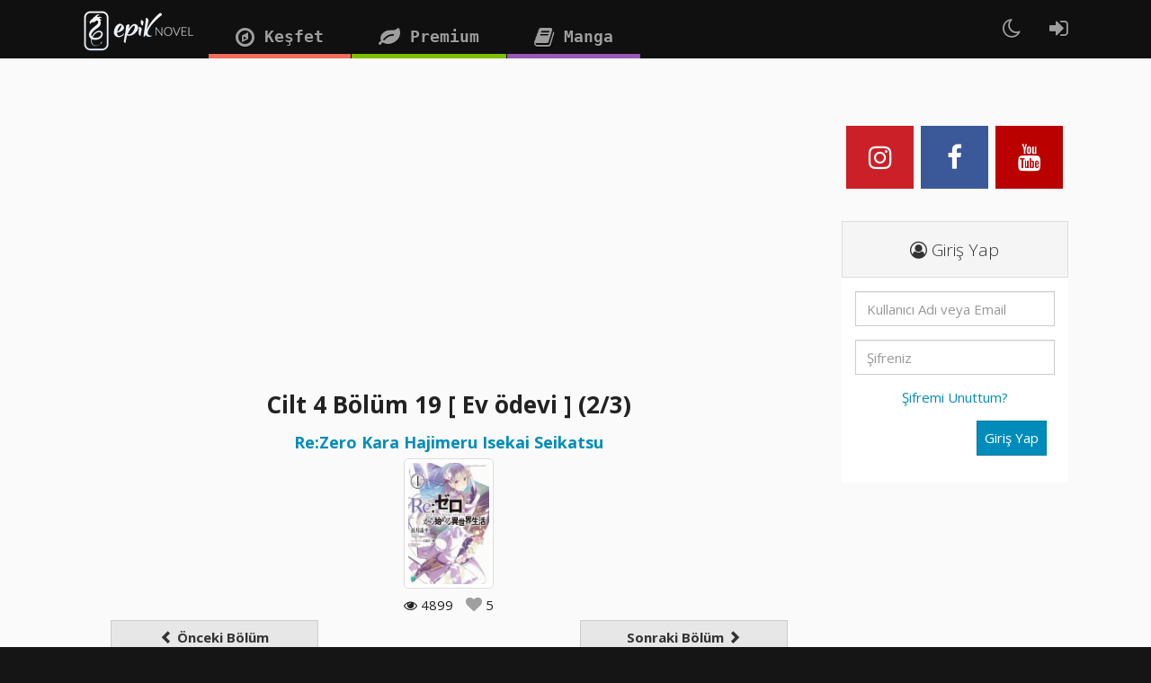

--- FILE ---
content_type: text/html; charset=UTF-8
request_url: https://epiknovel.com/seri/re-zero-kara-hajimeru-isekai-seikatsu/bolum/6444
body_size: 10478
content:
  
<!DOCTYPE html>
<!--[if lt IE 7]> <html class="no-js lt-ie9 lt-ie8 lt-ie7"> <![endif]-->
<!--[if IE 7]> <html class="no-js lt-ie9 lt-ie8"> <![endif]-->
<!--[if IE 8]> <html class="no-js lt-ie9"> <![endif]-->
<!--[if gt IE 8]><!--> <html class="no-js"> <!--<![endif]-->
<head>
  <meta charset="utf-8">
  <meta http-equiv="X-UA-Compatible" content="IE=edge,chrome=1">
  <title>Re:Zero Kara Hajimeru Isekai Seikatsu  - Cilt 4 Bölüm 19 [ Ev ödevi ] (2/3) Oku | Epik Novel</title>
  <meta name="description" content="">
  <meta name="keywords" content="">
  <meta name="viewport" content="width=device-width, initial-scale=1.0, maximum-scale=1.0, user-scalable=no">
  <meta name="yandex-verification" content="d6d0e15ff54c9a42" />

  <script src="https://ajax.googleapis.com/ajax/libs/jquery/3.3.1/jquery.min.js" async></script>

 
  <script type="text/javascript" src="https://cdnjs.cloudflare.com/ajax/libs/bootstrap-select/1.5.4/bootstrap-select.js async"></script>
  <link rel="stylesheet" type="text/css" href="https://cdnjs.cloudflare.com/ajax/libs/bootstrap-select/1.5.4/bootstrap-select.css">
  <script src="https://ajax.aspnetcdn.com/ajax/jquery.validate/1.12.0/jquery.validate.min.js" type="text/javascript" async></script>
  <script src="https://cdnjs.cloudflare.com/ajax/libs/limonte-sweetalert2/6.10.2/sweetalert2.all.min.js"></script>
  <script type="text/javascript">//<![CDATA[
$(window).on('load', function() {
 $('.selectpicker').selectpicker({
          style: 'btn-default',
          size: 4
      });
});//]]> 

</script>

  <link rel="stylesheet" type="text/css" media="screen" href="https://fonts.googleapis.com/css?family=Noto+Sans:400,700"><link rel="stylesheet" type="text/css" media="screen" href="//cdn.datatables.net/1.10.13/css/jquery.dataTables.min.css"><link rel="stylesheet" type="text/css" media="screen" href="https://maxcdn.bootstrapcdn.com/font-awesome/4.7.0/css/font-awesome.min.css"><link rel="stylesheet" type="text/css" media="screen" href="https://epiknovel.com/acp/assets/css/animation.css"><link rel="stylesheet" type="text/css" media="screen" href="https://epiknovel.com/acp/assets/css/extended.min.css"><link rel="stylesheet" type="text/css" media="screen" href="https://epiknovel.com/acp/assets/css/custom.css"><link rel="stylesheet" type="text/css" media="screen" href="https://epiknovel.com/acp/assets/css/fontello.css"><link rel="stylesheet" type="text/css" media="screen" href="https://epiknovel.com/app/assets/css/yeti.css?v=1.11"><link rel="stylesheet" type="text/css" media="screen" href="https://epiknovel.com/app/assets/css/manga.css?v=1.11"><link rel="stylesheet" type="text/css" media="screen" href="https://epiknovel.com/app/assets/css/ekstyle.css?v=1.11"><link rel="stylesheet" type="text/css" media="screen" href="https://epiknovel.com/app/assets/css/fancyinput.css?v=1.11"><link rel="stylesheet" type="text/css" media="screen" href="https://epiknovel.com/app/assets/css/owl.carousel.min.css?v=1.11"><link rel="stylesheet" type="text/css" media="screen" href="https://epiknovel.com/app/assets/css/owlthemedefault.css?v=1.11"><link rel="stylesheet" type="text/css" media="screen" href="https://epiknovel.com/app/assets/css/fontawesome-stars.css?v=1.11"><style></style><script src="https://epiknovel.com/app/assets/js/jquery.form.js" async></script><script src="https://epiknovel.com/app/assets/js/fancyinput.js" async></script><script src="https://epiknovel.com/app/assets/js/owl.carousel.js" async></script><script src="https://epiknovel.com/app/assets/js/unweil.js" async></script> 
  <!-- Modernizr -->
    <!--[if IE 8]>
    <script src="//cdnjs.cloudflare.com/ajax/libs/modernizr/2.8.1/modernizr.min.js"></script>
    <![endif]-->
	<script src='https://www.google.com/recaptcha/api.js' async></script>
	<script type='text/javascript' src='//platform-api.sharethis.com/js/sharethis.js#property=5ab90bee1fff98001395a52c&product=inline-share-buttons' async='async'></script>
  <link href="https://cdn.jsdelivr.net/npm/summernote@0.8.16/dist/summernote.min.css" rel="stylesheet">
  <script src="https://cdn.jsdelivr.net/npm/summernote@0.8.16/dist/summernote.min.js"></script>
  <!-- Facebook Pixel Code -->
<script>
!function(f,b,e,v,n,t,s)
{if(f.fbq)return;n=f.fbq=function(){n.callMethod?
n.callMethod.apply(n,arguments):n.queue.push(arguments)};
if(!f._fbq)f._fbq=n;n.push=n;n.loaded=!0;n.version='2.0';
n.queue=[];t=b.createElement(e);t.async=!0;
t.src=v;s=b.getElementsByTagName(e)[0];
s.parentNode.insertBefore(t,s)}(window, document,'script',
'https://connect.facebook.net/en_US/fbevents.js%27);
fbq('init', '799029343568514');
fbq('track', 'PageView');
</script>
<noscript><img height="1" width="1" style="display:none"
src="https://www.facebook.com/tr?id=799029343568514&ev=PageView&noscript=1"
/></noscript>
<!-- End Facebook Pixel Code -->
  </head>  <body>
    
    <div id="blog-page" style="padding-top: 45px;">

      <div id="wrapper" class="container">

      	
<!-- Popüler --->

    	  <!-- navigation area -->
<style>
  /* Note: Try to remove the following lines to see the effect of CSS positioning */
  .affix {
      top: 0;
      width: 100%;
      z-index: 9999 !important;
  }

  .affix + .container-fluid {
      padding-top: 70px;
  }
  </style>
  <script type="text/javascript">
    var headheight = $('header').height();
    $('#nav').attr('data-offset-top', headheight);
  </script>

    <div id="nav" class="navbar navbar-fixed-top navbar-default"  data-spy="affix" data-offset-top="200" role="navigation">
      <div class="container">
        <!-- Brand and toggle get grouped for better mobile display -->
        <div class="navbar-header">
          <button type="button" class="navbar-toggle" data-toggle="collapse" data-target="#bs-example-navbar-collapse-1">
            <span class="sr-only">Toggle navigation</span>
            <span class="icon-bar"></span>
            <span class="icon-bar"></span>
            <span class="icon-bar"></span>
          </button>
		  <a class="navbar-brand" href="https://epiknovel.com/"><img src="https://epiknovel.com/upload/epiklogo.png" alt="logo" /></a>
        </div>

        <!-- Collect the nav links, forms, and other content for toggling -->
        <div class="collapse navbar-collapse" id="bs-example-navbar-collapse-1">
          <ul class="nav navbar-nav site-header">
            <li><a href="https://epiknovel.com/seri-listesi"><i class="fa fa-compass fa-lg" aria-hidden="true"></i>
 Keşfet</a></li>
            <li class="hidden"><a href="https://epiknovel.com/sayfa/faq"><i class="fa fa-paper-plane fa-lg" aria-hidden="true"></i>
 Site Rehberi</a></li>
            <li><a href="https://epiknovel.com/premium/paketler"><i class="fa fa-leaf fa-lg" aria-hidden="true"></i> 
Premium</a></li>
            <li><a href="https://epikmanga.com" target="_blank"><i class="fa fa-book fa-lg" aria-hidden="true"></i> 
Manga</a></li>
          </ul>
           <ul class="nav navbar-nav navbar-right site-header-right">
				<li id="search-expanding" class="hidden">
					<a id="icon-search">
						<i class="fa fa-search fa-lg" aria-hidden="true"></i> <span class="hidden-mg hidden-lg"> Arama Yap</span>
					</a>
					<form class="navbar-form" method="get" action="https://epiknovel.com/seri-listesi" role="search" id="search-input">
						<div class="form-group navbar-right">
							<input type="search" class="form-control" placeholder="Arama Yap" name="q">
						</div>
					</form>
				</li>
        <li id="mode"><a onclick="Modeday()"><i class="fa fa-moon-o fa-lg" aria-hidden="true"></i></a></li>
                                <li><a href="https://epiknovel.com/register"><i class="fa fa-sign-in fa-lg" aria-hidden="true"></i><span class="hidden-mg hidden-lg"> Giriş / Kayıt</span>
</a></li>
                      </ul>
        </div><!-- /.navbar-collapse -->
      </div>
    </div>

<!-- /navigation area -->        
        <!-- article area -->
        <div class="row">

          <div class="col-md-9">	

            <script async src="//pagead2.googlesyndication.com/pagead/js/adsbygoogle.js"></script>
<!-- esneknovel -->
<ins class="adsbygoogle"
     style="display:block"
     data-ad-client="ca-pub-5687037429311224"
     data-ad-slot="7408768397"
     data-ad-format="auto"></ins>
<script>
(adsbygoogle = window.adsbygoogle || []).push({});
</script>            <!-- Seri İnfo -->
            <div class="col-md-12 boluminfo">
            	<div class="row">
            		<h3><strong>Cilt 4 Bölüm 19 [ Ev ödevi ] (2/3)</strong></h3>
            	</div>
            	<div class="row">
            		<a href="https://epiknovel.com/seri/re-zero-kara-hajimeru-isekai-seikatsu">Re:Zero Kara Hajimeru Isekai Seikatsu </a>             	</div>
            	<div class="row">
            		<img class="thumbnail manga-cover img-bordered-primary" src="https://epiknovel.com/upload/cover/5a05d74885e47.gif" alt="avatar">
            	</div>
            	<div class="row">
            		<span><i class="fa fa-eye" aria-hidden="true"></i> 4899					</span>   
					<span id="bolumkalp">
													<a><i class="fa fa-heart noheart" aria-hidden="true"></i></a> 5											</span>
            	</div>
            </div>
            <hr>
            <!-- Seri Content -->
			<div class="col-md-12 bolumconfig">
				<div class="col-md-4"><a style="margin:0px 0 20px 0;" href="https://epiknovel.com/seri/re-zero-kara-hajimeru-isekai-seikatsu/bolum/6428" class="btn btn-default btn-block"><span class="glyphicon glyphicon-chevron-left"></span> Önceki Bölüm</a></div><div class="col-md-4"></div><div class="col-md-4"><a style="margin:0px 0 20px 0;" href="https://epiknovel.com/seri/re-zero-kara-hajimeru-isekai-seikatsu/bolum/6486" class="btn btn-default btn-block">Sonraki Bölüm <span class="glyphicon glyphicon-chevron-right"></span></a></div>
				<div class="col-md-12">
					<div class="btn-group btn-group-justified">
					  <a type="button" id="kucult" class="btn btn-danger"><i class="fa fa-minus" aria-hidden="true"></i> Küçült</a>
					  <a type="button" id="sifirla" class="btn btn-primary">Sıfırla</a>
					  <a type="button" id="buyult" class="btn btn-success"><i class="fa fa-plus" aria-hidden="true"></i> Büyült</a>
					</div>
					<br>
					<a class="btn btn-default btn-block" role="button" data-toggle="collapse" href="#renkler" aria-expanded="false" aria-controls="renkler">Yazı Rengini Değiştir</a>
					<div class="collapse" id="renkler">
						<div class="btn-group btn-group-justified">
						  <a data-toggle="collapse" href="#renkler" class="btn btn-danger" onclick="kirmizi()">Kırmızı</a>
						  <a data-toggle="collapse" href="#renkler" class="btn btn-info" onclick="mavi()">Mavi</a>
						  <a data-toggle="collapse" href="#renkler" class="btn btn-sari" onclick="sari()">Sarı</a>
						  <a data-toggle="collapse" href="#renkler" class="btn btn-default" onclick="beyaz()">Beyaz</a>
						  <a data-toggle="collapse" href="#renkler" class="btn btn-black" onclick="siyah()">Siyah</a>
						  <a data-toggle="collapse" href="#renkler" class="btn btn-success" onclick="yesil()">Yeşil</a>
						</div>
					</div>
					<br>
				</div>
			</div>
          	<div id="icerik" class="noselectt">
				<center>
					<h4><b>Re:Zero Kara Hajimeru Isekai Seikatsu  - Cilt 4 Bölüm 19 [ Ev ödevi ] (2/3)</b></h4>
				</center>
				<hr>
				<h1 style="text-align: center;"><strong>&Ccedil;evirmen : Clumsy</strong></h1>
<p>&nbsp;</p>
<p>&nbsp;</p>
<p>――Kollarını kusursuzca &uuml;t&uuml;lenmiş g&ouml;mleğinin kollarından ge&ccedil;irdi, ardından pantolonunu giydi. Aynanın &ouml;n&uuml;nde kemerini takıp koyu yeşil kravatını bağlamayı başardı. Ardından donanma mavisi ceketini giyerek ş&ouml;yle dedi:</p>
<p>&nbsp;</p>
<p><strong>[Subaru</strong>: &Ouml;ğrenci ・ Natsuki Subaru, hazır&hellip;&hellip; Yaklaşık 3 ay ge&ccedil;miş olmalı.]</p>
<p>&nbsp;</p>
<p>Aynanın &ouml;n&uuml;nde sağa sola d&ouml;nerek d&ouml;n&uuml;ş&uuml;m&uuml;n&uuml;n tamamlandığını onayladı ve b&uuml;y&uuml;k bir g&ouml;rev bitirmiş gibi derin bir nefes verdi.</p>
<p>&nbsp;</p>
<p>Aynada yansıması g&ouml;r&uuml;len okul &uuml;niforması uzun bir s&uuml;redir giyilmemişti. Ceketli bir &uuml;niformanın i&ccedil;inde olmak, her sabah kravat bağlamak, uykusunun kıymetli saatlerini kaybetmek olduk&ccedil;a sinir bozucuydu.</p>
<p>&nbsp;</p>
<p>2 yıldır her g&uuml;n deniyor olmasına rağmen&nbsp;asla&nbsp;daha iyiye gitmiyordu, kravatının d&uuml;ğ&uuml;m&uuml; hala sa&ccedil;ma sapandı. İ&ccedil;inden bunu doğru d&uuml;zg&uuml;n yapmak i&ccedil;in son şansı olduğunu hissediyordu.&nbsp;</p>
<p>&nbsp;</p>
<p><strong>[Subaru:</strong> Son seferimmiş gibi m&uuml;kemmel yapmaya &ccedil;alışmalı mıyım yoksa her zamanki gibi mi bırakmalıyım?]</p>
<p>&nbsp;</p>
<p>Bunu mırıldanırken cevap &ccedil;oktan kalbinde yerini almıştı.</p>
<p>&nbsp;</p>
<p>Garip bir şekilde bağlanmış gevşek kravatını o halde bırakarak aynadan uzaklaştı. &Ccedil;evresine bakarak sırt &ccedil;antasını aradı ve yerden aldı.</p>
<p>&nbsp;</p>
<p>Nasıl bakarsan bak okula gitmeye hazır &ouml;rnek bir &ouml;ğrenci gibiydi.</p>
<p>&nbsp;</p>
<p><strong>[Subaru:</strong> &Ccedil;oktan 3. Periyoda başlama zamanı geldi. G&uuml;neş doğduktan sonra evden ayrılmak, ne bi&ccedil;im bir &ouml;rnek &ouml;ğrenci bunu yapar ki!]</p>
<p>&nbsp;</p>
<p>Yamuk bir g&uuml;l&uuml;msemeyle kafasını kaşıdı, gerindi ve odanın kapısına y&ouml;neldi ―― ama tam ayrılmadan &ouml;nce d&ouml;nerek eski odasına uzun bir bakış attı.</p>
<p>&nbsp;</p>
<p>T&uuml;m hayatı boyunca Subaru hi&ccedil; ev değiştirmemişti, &lsquo;&rsquo;Odam&rsquo;&rsquo; dediği tek yer burası olmuştu. Orta okula başladığından beri, yaklaşık 6 yıldır, burada uyuyor ve uyanıyordu.――Burayı son g&ouml;r&uuml;ş&uuml; olabilirdi.</p>
<p>&nbsp;</p>
<p><strong>[Subaru:</strong> ――――]</p>
<p>&nbsp;</p>
<p>Hi&ccedil;bir s&ouml;z s&ouml;ylemeden sessizce başını eğdi.</p>
<p>&nbsp;</p>
<p>Bu hareketinde yılların anıları gizliydi.</p>
<p>&nbsp;</p>
<p>Olduk&ccedil;a uzun bir eğilişten sonra vedasını tamamladı, hevesle başını kaldırarak odasına arkasını d&ouml;nd&uuml;. Kapının kapanış sesiyle birlikte merdivenlerden indi, salonda onu bekleyen Naoko&rsquo;yu g&ouml;rd&uuml;. Kadının keskin g&ouml;zleri şaşkınlıkla a&ccedil;ılmıştı.</p>
<p>&nbsp;</p>
<p><strong>[Anne:</strong> Aman tanrım, &uuml;niformayı istediğinde onu yakacağını falan sanmıştım. T&uuml;m hazırlıkları yapmıştım&hellip;&hellip;şimdi hepsi ziyan oldu.]</p>
<p>&nbsp;</p>
<p><strong>[Subaru</strong>: Oğlun &uuml;niformasını istediğinde aklına gelen ilk şey piromani mi?&nbsp; O taroları ve şişe ge&ccedil;irilmiş sosislileri ateş yakacağımı d&uuml;ş&uuml;nerek mi hazırladın &hellip;&hellip;?]</p>
<p>&nbsp;</p>
<p>Masada ayarlanmış onca malzemeyi g&ouml;ren Subaru, annesinin bu gamsız tepkisi karşısında ne diyeceğini bilemedi. Diğer taraftan Naoko, Subaru&rsquo;nun seğiren y&uuml;z&uuml;n&uuml; tamamen g&ouml;rmezden gelerek baştan aşağı kıyafetlerini inceledi.</p>
<p>&nbsp;</p>
<p><strong>[Anne</strong>: Ehm ehm, g&uuml;zel g&ouml;r&uuml;n&uuml;yor. Seni tam bir yetişkin gibi g&ouml;steriyor, bakışlarını da biraz yumuşatmış gibi.]</p>
<p>&nbsp;</p>
<p><strong>[Subaru</strong>: Anne şu anda o bakışlarla beni yağmalıyor gibisin!]</p>
<p>&nbsp;</p>
<p><strong>[Anne</strong>: Niye bu kadar huysuzsun? Sakinleşmek i&ccedil;in biraz mayonez yemek ister misin?]</p>
<p>&nbsp;</p>
<p><strong>[Subaru</strong>: Ger&ccedil;ekten o modda değilim şu an&hellip;&hellip;]</p>
<p>&nbsp;</p>
<p><strong>[Anne</strong>: &Ouml;y-le-mi? ]</p>
<p>&nbsp;</p>
<p>Uzattığı mayonez şişesi――&uuml;zerine &lsquo;&rsquo;S&rsquo;&rsquo; harfi &ccedil;izilmiş olan Subaru&rsquo;nun şahsi mayoneziydi. Bu yanıtı bekliyor gibi g&ouml;r&uuml;nen Naoko hafif&ccedil;e başını eğdi.</p>
<p>&nbsp;</p>
<p><strong>[Anne</strong>: Ama Subaru, sen mayonezi &ccedil;ok da seviyor gibi g&ouml;r&uuml;nm&uuml;yorsun.]</p>
<p>&nbsp;</p>
<p><strong>[Subaru</strong>: ――――]</p>
<p>&nbsp;</p>
<p><strong>[Anne:</strong> Sadece annenle babanı sevdiğin i&ccedil;in bizimle birlikte yiyorsun, değil mi?]</p>
<p>&nbsp;</p>
<p>Naoko bu s&ouml;zleri s&ouml;ylerken mayonez şişesini masaya koymuş parmağıyla d&ouml;nd&uuml;r&uuml;yordu. Son s&ouml;zleri karşısında Subaru&rsquo;nun boğazı tıkandı, bir anlığına nefes almayı bıraktı.</p>
<p>&nbsp;</p>
<p><strong>[Subaru:</strong> Sa, sana bu fikri ne ve&hellip;&hellip;]</p>
<p>&nbsp;</p>
<p><strong>[Anne</strong>: O zaman Subaru, d&uuml;nya mı mayonez mi, hangisini se&ccedil;ersin?]</p>
<p>&nbsp;</p>
<p><strong>[Subaru</strong>: Imm, d&uuml;nya&hellip;&hellip;]</p>
<p>&nbsp;</p>
<p><strong>[Anne</strong>: G&ouml;rd&uuml;n m&uuml; işte?]</p>
<p>&nbsp;</p>
<p><strong>[Subaru:</strong> Ne bi&ccedil;im bir &ouml;rnek bu!! Niye y&uuml;z&uuml;nde zafer kazanmış bir ifade var! Mayonezi d&uuml;nyaya tercih adam bir adam mayonezi sevmiyordur, yalnızca d&uuml;nyadan nefret ediyordur!]</p>
<p>&nbsp;</p>
<p>Naoko&rsquo;nun sıradışı ifadesinden sonra mayoneze bakan Subaru derin bir nefes aldı. Ardından ufak bir homurdanmayla,</p>
<p>&nbsp;</p>
<p><strong>[Subaru:</strong> &hellip;&hellip;Ne zamandır bunu d&uuml;ş&uuml;n&uuml;yorsun?]</p>
<p>&nbsp;</p>
<p><strong>[Anne:</strong> Uzun zamandır. Baban ve annen mayonezsiz &ccedil;ok depresif oluyor, sanki d&uuml;nya sona erecekmiş gibi, ama Subaru &ouml;yle değil.]</p>
<p>&nbsp;</p>
<p><strong>[Subaru</strong>: Benden beklediğin şey &ccedil;ok y&uuml;ksek, beni umutsuzluğa atıyor bilesin.]</p>
<p>&nbsp;</p>
<p>Subaru annesinin s&ouml;zleri karşısında s&ouml;nm&uuml;şt&uuml;. Ama kalbi sakin değildi.</p>
<p>&nbsp;</p>
<p>Subarunun mayonez-severliği muamma değildi. Ne zaman bir sos se&ccedil;ilecek olsa mayonezi se&ccedil;erdi. Her &ccedil;eşit yemeği gayet doğal bir şekilde mayoneze batırırdı.</p>
<p><br /> Ama mayoneze bu kadar bağımlı olma sebebi――</p>
<p>&nbsp;</p>
<p><strong>[Subaru:</strong> Sanırım ikiniz ger&ccedil;ekten bundan hoşlandığı i&ccedil;in ben de hoşlanmayı denedim. D&uuml;ş&uuml;nd&uuml;m de ben bir Baba-karşıtı, Anne karşıtı, Aile-karşıtıyım&hellip;&hellip;]</p>
<p>&nbsp;</p>
<p><strong>[Anne:</strong> &Ouml;nlerinde s&uuml;ppe olmadan mı?]</p>
<p>&nbsp;</p>
<p><strong>[Subaru</strong>: S&Uuml;PER・AİLE, ya da, S&Uuml;PPE-Aİİ&hellip; aah boşversene.]</p>
<p>&nbsp;</p>
<p>Bu tamamen anlamsız konuşmanın ortasında Subaru başını salladı ve yavaş&ccedil;a masada duran mayonez şişesini kavradı.</p>
<p>&nbsp;</p>
<p><strong>[Anne:</strong> Ah―]</p>
<p>&nbsp;</p>
<p><strong>[Subaru</strong>: ――Pffhhuaa. Uuuummu, &ccedil;ok-g&uuml;zel! Uzun s&uuml;redir mayonez yemedikten sonra onun kadar iyisi yok ! Geliştirilmiş mayonez de &ccedil;ok g&uuml;zel tabii ama marketteki o esas sağlıksız olanlar gibisi yok!! &Uuml;zerinde sadece mayo-neez yazanlar! ]</p>
<p>&nbsp;</p>
<p>Neredeyse t&uuml;m şişeyi ağzına sıktıktan sonra tek yudumda t&uuml;ketti. Ekşiliği dilinin &uuml;zerinden ge&ccedil;erken boğazından g&ouml;ğs&uuml;ne inen yanma hissine izin verdi.</p>
<p>&nbsp;</p>
<p>Bu ger&ccedil;ek mayonez-bağımlılarının MAYONEZLENME y&ouml;ntemiydi.</p>
<p>&nbsp;</p>
<p>Elinin arkasıyla ağzının kenarında kalan lekeleri silen Subaru, &ouml;n&uuml;nde şaşkın g&ouml;r&uuml;nen Naoko&rsquo;ya doğru başını kaldırdı.</p>
<p>&nbsp;</p>
<p><strong>[Subaru</strong>: Mayonezi siz ikiniz kadar sevmiyor olabilirim, ama ger&ccedil;ek bir mayonez-sevdalısıyım. Bug&uuml;ne kadar yediğim t&uuml;m mayonez kapları &uuml;zerine yemin ederim! ]</p>
<p>&nbsp;</p>
<p>Bir dipnot olarak, Subaru&rsquo;nun bug&uuml;ne kadar t&uuml;kettiği t&uuml;m mayonez kapları odasındaki dolapta biriktirilmişti. Sayıları 776ya ulaşmıştı. Sonuncuyu da eklersek 777 olacaktı.</p>
<p>&nbsp;</p>
<p><strong>[Subaru:</strong> 3l&uuml; 7 oldu. Daha sonra dolaba koymama yardım et.]</p>
<p>&nbsp;</p>
<p><strong>[Anne:</strong> Oooh~, 3l&uuml; 7 olduk&ccedil;a şanslı bir rakam. Baban d&uuml;n 4l&uuml; 7&rsquo;ye ulaştığında da &ccedil;ok heyecanlanmıştık.]</p>
<p>&nbsp;</p>
<p><strong>[Subaru:</strong> Bu olduk&ccedil;a farklı bir sevgi seviyesi artık!]</p>
<p>&nbsp;</p>
<p>Annesi boş mayonez şişesini mutlulukla elinden aldı.</p>
<p>&nbsp;</p>
<p><strong>[Subaru</strong>: Ee ımm&hellip;&hellip;Sanırım gitme vaktim geldi artık. ]</p>
<p>&nbsp;</p>
<p><strong>[Anne</strong>: Ah, eğer markete gideceksen kremalı tart al, bir anda onları &ccedil;ok canım &ccedil;ekti. ]</p>
<p>&nbsp;</p>
<p><strong>[Subaru</strong>: Ne giydiğime bakarak bundan daha iyi bir tahminde bulunamaz mısın ger&ccedil;ekten!?]</p>
<p>&nbsp;</p>
<p>Kollarını a&ccedil;arak &uuml;zerini g&ouml;steren Subaru&rsquo;yu g&ouml;ren annesi [ Sadece şaka yapıyordum, şaka şaka ] diyerek g&uuml;ld&uuml;.</p>
<p>&nbsp;</p>
<p><strong>[Anne:</strong> Ama şimdi mi okula gidiyorsun? Ne kadar annen buna &ccedil;ok memnun olsa da&hellip;&hellip; bu kadar ge&ccedil; gidersen dikkat &ccedil;ekmez misin? Neden yarın gitmiyorsun?]</p>
<p>&nbsp;</p>
<p><strong>[Subaru:</strong> Oğlunun yeni bulduğu motivasyonunu baltalama. Başkalarına daha sert, kendime daha hoşg&ouml;r&uuml;l&uuml; olma iradesini daha yeni toplayabildim.]</p>
<p>&nbsp;</p>
<p><strong>[Anne</strong>: Eğer Subaru &ouml;yle bir &ccedil;ocuk olsaydı annen bu kadar zor zamanlar ge&ccedil;irmezdi.]</p>
<p>&nbsp;</p>
<p>Subaru&rsquo;nun yaptığı depresif yoruma rağmen Naoko b&ouml;yle bir yanıt verdi. Ardından g&ouml;zlerini kısıp ayağa kalkarak [Pe-ki-o-zaman] dedi.</p>
<p>&nbsp;</p>
<p><strong>[Anne</strong>: Bir dakika bekle de annen ceketini alsın.]</p>
<p>&nbsp;</p>
<p><strong>[Subaru:</strong> Dur bir dakika&hellip;&hellip;benimle gelmiyorsun, değil mi? Ebeveynlerin hikikomori &ccedil;ocuklarına verdiği bir &ccedil;eşit ceza mı bu ?]&nbsp;</p>
<p>&nbsp;</p>
<p><strong>[Anne:</strong>&nbsp;Tamam ama okula kadar gelmeyeceğim. Sadece markete kadar gelip mayonez ve kremalı tart alacağım. Artık kocaman adamsın.]</p>
<p>&nbsp;</p>
<p><strong>[Subaru</strong>: Nnee!? Neden benimle gelmen i&ccedil;in yalvarmışım gibi konuşuyorsun!?]</p>
<p>&nbsp;</p>
<p>Subaru konuşmanın geldiği kabul edilemez noktaya itiraz ederken annesi doğal bir şekilde [ Haklısın , haklısın ] diye ge&ccedil;iştirerek kapıya y&ouml;neldi. B&ouml;ylece Subaru&rsquo;ya okul yolunun yarısına kadar eşlik etmesi kararlaştırılmıştı.</p>
<p>&nbsp;</p>
<p><strong>[Subaru:</strong> Haaayııırrhayııırrr&hellip;&hellip;beni biraz rahat bırak. Tanrım...]</p>
<p>&nbsp;</p>
<p>Bunları s&ouml;ylerken Subaru&rsquo;nun yanaklarında hafif bir rahatlama belirmişti.</p>
<p>&nbsp;</p>
<p>――Kısacık bir zaman da olsa annesine veda edeceği an ertelenmişti, bunu d&uuml;ş&uuml;nen Subaru ne kadar aciz olduğunun farkına vardı.</p>
<p>&nbsp;</p>
<p>&nbsp;</p>
<p>&nbsp;</p>
<p>#Mayonez mi d&uuml;nya mı arkadaşlar?!&nbsp;<br />Ger&ccedil;ekten akıl almaz bir b&ouml;l&uuml;md&uuml;. Ama en azından Subaru bunun 'son' olduğunun farkında.<br />Bakalım neden bu kadar emin, okula gittiğinde başına neler gelecek ve ailesiyle neden vedalaşıyor.<br /><br />Bir sonraki b&ouml;l&uuml;mde g&ouml;r&uuml;şmek &uuml;zere!&nbsp;</p>							</div>

            <div class="clearfix"></div>
            <div class="col-md-12">
            	<div class="row" id="kalpbelow">
            			            	</div>
            </div>
			<div class="col-md-12">
				<div class="col-md-4"><a style="margin:0px 0 20px 0;" href="https://epiknovel.com/seri/re-zero-kara-hajimeru-isekai-seikatsu/bolum/6428" class="btn btn-default btn-block"><span class="glyphicon glyphicon-chevron-left"></span> Önceki Bölüm</a></div><div class="col-md-4"></div><div class="col-md-4"><a style="margin:0px 0 20px 0;" href="https://epiknovel.com/seri/re-zero-kara-hajimeru-isekai-seikatsu/bolum/6486" class="btn btn-default btn-block">Sonraki Bölüm <span class="glyphicon glyphicon-chevron-right"></span></a></div>
			</div>
            <script async src="//pagead2.googlesyndication.com/pagead/js/adsbygoogle.js"></script>
<!-- esneknovel -->
<ins class="adsbygoogle"
     style="display:block"
     data-ad-client="ca-pub-5687037429311224"
     data-ad-slot="7408768397"
     data-ad-format="auto"></ins>
<script>
(adsbygoogle = window.adsbygoogle || []).push({});
</script>			<div class="clearfix"><br><br><br></div>
							
			<div id="yorumlar" class="col-md-12">
				<h3><i class='fa fa-comments-o' aria-hidden='true'></i> Yorumlar</h3>
				
				<a onclick="show_yorum();" class="btn btn-warning btn-lg btn-block">Yorumları Göster</a>

												
			</div>
						
          </div>
		  <div class="col-md-3">
		  <center>
<a target="_blank" href="https://www.instagram.com/epiknovel/" class="sa fa fa-instagram"></a>
<a target="_blank" href="https://www.facebook.com/Epiknovel/" class="sa fa fa-facebook"></a>
<a target="_blank" href="https://www.youtube.com/channel/UC-tCHUsJYOKx-h-1shJ_ODA" class="sa fa fa-youtube"></a>

<br>
<br>
	<div class="panel panel-default">
	  <div class="panel-heading"><h4><i class="fa fa-user-circle-o fa-4" aria-hidden="true"></i> Giriş Yap</h4></div>
	  <div class="panel-body">
	    
                        <form action="https://epiknovel.com/login" method="POST" class="form-horizontal" accept-charset="utf-8">              <input name="action" value="login" type="hidden" />              <input name="token" value="877062f6d4d4cd6d0abe980e40ac5070" type="hidden" />              <fieldset>
                <div class="form-group ">
                  <div class="col-lg-12">
                    <input autocomplete="off" required="required" placeholder="Kullanıcı Adı veya Email" class="form-control" name="username_email" value="" type="text" />                  </div>

                </div>
                <div class="form-group" >
                  <div class="col-lg-12">
                    <input autocomplete="off" required="required" placeholder="Şifreniz" class="form-control" type="password" name="password" value="" />                  </div>
                </div>
                <div class="form-group">
                  <div class="col-lg-12">
                     <a href="https://epiknovel.com/hatirla">Şifremi Unuttum?</a>
                  </div>
                </div>
                <div class="form-group">
                  <div class="col-lg-12 col-lg-offset-3">
                    <button type="submit" class="btn btn-primary">Giriş Yap</button>
                  </div>
                </div>
              </fieldset>
            </form>          
	  </div>
	</div>
</center>
 

<script async src="//pagead2.googlesyndication.com/pagead/js/adsbygoogle.js"></script>
<!-- esneknovel -->
<ins class="adsbygoogle"
     style="display:block"
     data-ad-client="ca-pub-5687037429311224"
     data-ad-slot="7408768397"
     data-ad-format="auto"></ins>
<script>
(adsbygoogle = window.adsbygoogle || []).push({});
</script>
<h3>Site İstatistikleri</h3>
<ul class="list-group">
  <li class="list-group-item">
    <span class="badge">56562</span>
    Üye Sayısı
  </li>
  <li class="list-group-item">
    <span class="badge">398</span>
    Seri Sayısı
  </li>
  <li class="list-group-item">
    <span class="badge">44158</span>
    Bölüm Sayısı
  </li><!---
  <li class="list-group-item">
    <span class="badge">21</span>
    Premium Seri Sayısı
  </li>--->
</ul>

		  </div>
        </div>
        <!-- /article area -->

		  <!-- footer and copyright -->
      <div class="clearfix"><br /><br /></div>
        <div class="well well-lg">
      	<!-- footer -->
<div class="row">

  <div class="col-sm-4">
    <p>
          </p>
    <p>
      <h4>Kurumsal</h4>
        <a href="https://epiknovel.com/sayfa/hakkimizda">Hakkımızda</a><br>
        <a href="https://epiknovel.com/sayfa/teslimat-ve-iade">Teslimat ve İade</a><br>
        <a href="https://epiknovel.com/sayfa/gizlilik-sozlesmesi">Gizlilik Sözleşmesi</a><br>
        <a href="https://epiknovel.com/sayfa/mesafeli-satis-sozlesmesi">Mesafeli Satış Sözleşmesi</a><br>
        <a href="https://epiknovel.com/sayfa/iletisim">İletişim</a>
    </p>
  </div>
  
  <div class="col-sm-4 text-center">
    <p>
      <h4>Faydalı Linkler</h4>
		<a href="https://epiknovel.com/premium/paketler">Premium Paketler</a><br>
        <a href="https://epiknovel.com/ayarlar">Profil Ayarları</a><br>
        <a href="http://epikmanga.com">Epik Manga</a><br>
        <a href="http://epikkitap.com">Epik Kitap</a><br>
    </p>
  </div>

  <div class="col-sm-4 text-right">
    <p>
      <a target="_blank" href="https://epiknovel.com">Epik Novel</a> &copy; 2017 | Tüm hakları saklıdır..<p><!---<img src="https://epiknovel.com/upload/footerlogo.png" alt="footerlogo"></p><p><img src="https://epiknovel.com/upload/visamaster.png" alt="visamaster"> ---></p>
        
    </p>
  </div>
</div>
<!-- /footer -->


<script src='//cdn.datatables.net/1.10.13/js/jquery.dataTables.min.js' defer=”defer”></script>
<script src="https://epiknovel.com/app/assets/tinymce/jquery.tinymce.min.js" async></script><script src="https://epiknovel.com/app/assets/js/jquery.bootstrap-autohidingnavbar.js" async></script><script src="https://epiknovel.com/acp/assets/js/custom.js" async></script><script src="https://epiknovel.com/app/assets/js/jquery.barrating.js" async></script><script src="https://epiknovel.com/app/assets/js/color.js" async></script><script src="https://epiknovel.com/app/assets/js/jquery.validate.js" async></script><script src="https://epiknovel.com/app/assets/tinymce/tinymce.min.js"></script>
<script src="https://maxcdn.bootstrapcdn.com/bootstrap/3.3.7/js/bootstrap.min.js" integrity="sha384-Tc5IQib027qvyjSMfHjOMaLkfuWVxZxUPnCJA7l2mCWNIpG9mGCD8wGNIcPD7Txa" crossorigin="anonymous" async></script>

<script type="text/javascript" defer=”defer”>
  $(function () {
  $('[data-toggle="tooltip"]').tooltip()
});
</script>
<script>
function update(jscolor) {
    // 'jscolor' instance can be used as a string
    document.getElementById('maincontent').style.color = '#' + jscolor
}
</script>
<script type="text/javascript" defer=”defer”>
        function getSize() {
  size = $( "article" ).css( "font-size" );
  size = parseInt(size, 10);
  $( "#font-size" ).text(  size  );
}

//get inital font size
getSize();

$( "#up" ).on( "click", function() {

  // parse font size, if less than 50 increase font size
  if ((size + 2) <= 50) {
    $( "article" ).css( "font-size", "+=2" );
    $( "#font-size" ).text(  size += 2 );
  }
});

$( "#down" ).on( "click", function() {
  if ((size - 2) >= 12) {
    $( "article" ).css( "font-size", "-=2" );
    $( "#font-size" ).text(  size -= 2  );
  }
});
    </script>
<script type="text/javascript" defer=”defer”>
    $(function(){
      // bind change event to select
      $('#dynamic_select').on('change', function () {
          var url = $(this).val(); // get selected value
          if (url) { // require a URL
              window.location = url; // redirect
          }
          return false;
      });
    });
	$(function(){
      // bind change event to select
      $('#dynamic_select1').on('change', function () {
          var url = $(this).val(); // get selected value
          if (url) { // require a URL
              window.location = url; // redirect
          }
          return false;
      });
    });
</script>

<script type="text/javascript" defer=”defer”>
   $(function() {
      $('#rating').barrating({
        theme: 'fontawesome-stars',
        showSelectedRating: true
      });
   });
   $(function() {
      $('#rating1').barrating({
        theme: 'fontawesome-stars',
        showSelectedRating: true
      });
   });
   $(function() {
      $('#rating2').barrating({
        theme: 'fontawesome-stars',
        showSelectedRating: true
      });
   });
   $(function() {
      $('#rating3').barrating({
        theme: 'fontawesome-stars',
        showSelectedRating: true
      });
   });
</script>
<!-- 
<script type="text/javascript">tinymce.init({ selector:'textarea#yorum', language: 'tr' });</script>
<script type="text/javascript">tinymce.init({
  selector: 'textarea#icerik',
  height: 500,
  language: 'tr',
  theme: 'modern',
  plugins: [
    'advlist autolink lists link image charmap print preview hr anchor pagebreak',
    'searchreplace wordcount visualblocks visualchars code fullscreen',
    'insertdatetime media nonbreaking save table contextmenu directionality',
    'emoticons template paste textcolor colorpicker textpattern imagetools codesample toc'
  ],
  toolbar1: 'undo redo | insert | styleselect | bold italic | alignleft aligncenter alignright alignjustify | bullist numlist outdent indent | link image',
  toolbar2: 'print preview media | forecolor backcolor emoticons | codesample',
  image_advtab: true,
  content_css: [
    '//fonts.googleapis.com/css?family=Lato:300,300i,400,400i',
    '//www.tinymce.com/css/codepen.min.css'
  ],
  relative_urls: false
 });
  </script>
  <!-- Global Site Tag (gtag.js) - Google Analytics -->
<script async src="https://www.googletagmanager.com/gtag/js?id=UA-106570457-1"></script>
<script type="text/javascript" defer=”defer”>
  window.dataLayer = window.dataLayer || [];
  function gtag(){dataLayer.push(arguments)};
  gtag('js', new Date());

  gtag('config', 'UA-106570457-1');
</script>
<script type="text/javascript">
  $(document).ready(function() {
      $(".navbar-fixed-top").autoHidingNavbar({
      // see next for specifications
    });
  });
  </script>

  				        </div>
        		<script type="text/javascript">
			function show_yorum() {
				  $.ajax({
					   type: "POST",
		               url: "https://epiknovel.com/yorum/bolum/6444",
			           dataType: "text",
					   success:function(msg) {
						 $('#yorumlar').html(msg);
					   }

				  });
			 }
		</script>
        <center style="margin-bottom: 10px;"><a data-toggle="tooltip" data-placement="top" title="H.Burak Taşyürek | Web Geliştiricisi" href="http://hburaktasyurek.com" data-original-title="H.Burak Taşyürek | Web Geliştiricisi"><img src="https://i.hizliresim.com/5GRBND.png" alt="creator"></a></center>
      <h6><a href="https://puzzmos.com" rel="external">manga tr</a></h6>
	  </div>
    </div>

  <script defer src="https://static.cloudflareinsights.com/beacon.min.js/vcd15cbe7772f49c399c6a5babf22c1241717689176015" integrity="sha512-ZpsOmlRQV6y907TI0dKBHq9Md29nnaEIPlkf84rnaERnq6zvWvPUqr2ft8M1aS28oN72PdrCzSjY4U6VaAw1EQ==" data-cf-beacon='{"version":"2024.11.0","token":"8fe0a679e4b94fe9a2172874e699a116","r":1,"server_timing":{"name":{"cfCacheStatus":true,"cfEdge":true,"cfExtPri":true,"cfL4":true,"cfOrigin":true,"cfSpeedBrain":true},"location_startswith":null}}' crossorigin="anonymous"></script>
</body>
  </html>

--- FILE ---
content_type: text/html; charset=utf-8
request_url: https://www.google.com/recaptcha/api2/aframe
body_size: -86
content:
<!DOCTYPE HTML><html><head><meta http-equiv="content-type" content="text/html; charset=UTF-8"></head><body><script nonce="FomKUjzqODsOxpt3dC3iCg">/** Anti-fraud and anti-abuse applications only. See google.com/recaptcha */ try{var clients={'sodar':'https://pagead2.googlesyndication.com/pagead/sodar?'};window.addEventListener("message",function(a){try{if(a.source===window.parent){var b=JSON.parse(a.data);var c=clients[b['id']];if(c){var d=document.createElement('img');d.src=c+b['params']+'&rc='+(localStorage.getItem("rc::a")?sessionStorage.getItem("rc::b"):"");window.document.body.appendChild(d);sessionStorage.setItem("rc::e",parseInt(sessionStorage.getItem("rc::e")||0)+1);localStorage.setItem("rc::h",'1769179731587');}}}catch(b){}});window.parent.postMessage("_grecaptcha_ready", "*");}catch(b){}</script></body></html>

--- FILE ---
content_type: text/css
request_url: https://epiknovel.com/acp/assets/css/fontello.css
body_size: 16533
content:
@font-face {
  font-family: 'fontello';
  src: url('../font/fontello.eot?8997035');
  src: url('../font/fontello.eot?8997035#iefix') format('embedded-opentype'),
       url('../font/fontello.woff?8997035') format('woff'),
       url('../font/fontello.ttf?8997035') format('truetype'),
       url('../font/fontello.svg?8997035#fontello') format('svg');
  font-weight: normal;
  font-style: normal;
}
/* Chrome hack: SVG is rendered more smooth in Windozze. 100% magic, uncomment if you need it. */
/* Note, that will break hinting! In other OS-es font will be not as sharp as it could be */
/*
@media screen and (-webkit-min-device-pixel-ratio:0) {
  @font-face {
    font-family: 'fontello';
    src: url('../font/fontello.svg?8997035#fontello') format('svg');
  }
}
*/
 
 [class^="icon-"]:before, [class*=" icon-"]:before {
  font-family: "fontello";
  font-style: normal;
  font-weight: normal;
  speak: none;
 
  display: inline-block;
  text-decoration: inherit;
  width: 1em;
  margin-right: .2em;
  text-align: center;
  /* opacity: .8; */
 
  /* For safety - reset parent styles, that can break glyph codes*/
  font-variant: normal;
  text-transform: none;
     
  /* fix buttons height, for twitter bootstrap */
  line-height: 1em;
 
  /* Animation center compensation - margins should be symmetric */
  /* remove if not needed */
  margin-left: .2em;
 
  /* you can be more comfortable with increased icons size */
  /* font-size: 120%; */
 
  /* Uncomment for 3D effect */
  /* text-shadow: 1px 1px 1px rgba(127, 127, 127, 0.3); */
}
 
.icon-camera:before { content: '\e800'; } /* '' */
.icon-camera-alt:before { content: '\e801'; } /* '' */
.icon-th-large:before { content: '\e802'; } /* '' */
.icon-help:before { content: '\e803'; } /* '' */
.icon-help-circled:before { content: '\e804'; } /* '' */
.icon-info-circled:before { content: '\e805'; } /* '' */
.icon-flag:before { content: '\e806'; } /* '' */
.icon-flag-empty:before { content: '\e807'; } /* '' */
.icon-flag-checkered:before { content: '\e808'; } /* '' */
.icon-share-squared:before { content: '\e809'; } /* '' */
.icon-pencil:before { content: '\e80a'; } /* '' */
.icon-pencil-squared:before { content: '\e80b'; } /* '' */
.icon-trash:before { content: '\e80c'; } /* '' */
.icon-doc:before { content: '\e80d'; } /* '' */
.icon-docs:before { content: '\e80e'; } /* '' */
.icon-rss:before { content: '\e80f'; } /* '' */
.icon-rss-squared:before { content: '\e810'; } /* '' */
.icon-phone:before { content: '\e811'; } /* '' */
.icon-phone-squared:before { content: '\e812'; } /* '' */
.icon-fax:before { content: '\e813'; } /* '' */
.icon-menu:before { content: '\e814'; } /* '' */
.icon-cog:before { content: '\e815'; } /* '' */
.icon-cog-alt:before { content: '\e816'; } /* '' */
.icon-wrench:before { content: '\e817'; } /* '' */
.icon-sliders:before { content: '\e818'; } /* '' */
.icon-basket:before { content: '\e819'; } /* '' */
.icon-calendar:before { content: '\e81a'; } /* '' */
.icon-calendar-empty:before { content: '\e81b'; } /* '' */
.icon-login:before { content: '\e81c'; } /* '' */
.icon-logout:before { content: '\e81d'; } /* '' */
.icon-mic:before { content: '\e81e'; } /* '' */
.icon-mute:before { content: '\e81f'; } /* '' */
.icon-volume-off:before { content: '\e820'; } /* '' */
.icon-volume-down:before { content: '\e821'; } /* '' */
.icon-volume-up:before { content: '\e822'; } /* '' */
.icon-headphones:before { content: '\e823'; } /* '' */
.icon-clock:before { content: '\e824'; } /* '' */
.icon-lightbulb:before { content: '\e825'; } /* '' */
.icon-block:before { content: '\e826'; } /* '' */
.icon-resize-full:before { content: '\e827'; } /* '' */
.icon-resize-full-alt:before { content: '\e828'; } /* '' */
.icon-resize-small:before { content: '\e829'; } /* '' */
.icon-resize-vertical:before { content: '\e82a'; } /* '' */
.icon-resize-horizontal:before { content: '\e82b'; } /* '' */
.icon-move:before { content: '\e82c'; } /* '' */
.icon-zoom-in:before { content: '\e82d'; } /* '' */
.icon-zoom-out:before { content: '\e82e'; } /* '' */
.icon-down-circled2:before { content: '\e82f'; } /* '' */
.icon-up-circled2:before { content: '\e830'; } /* '' */
.icon-left-circled2:before { content: '\e831'; } /* '' */
.icon-right-circled2:before { content: '\e832'; } /* '' */
.icon-down-dir:before { content: '\e833'; } /* '' */
.icon-up-dir:before { content: '\e834'; } /* '' */
.icon-left-dir:before { content: '\e835'; } /* '' */
.icon-right-dir:before { content: '\e836'; } /* '' */
.icon-down-open:before { content: '\e837'; } /* '' */
.icon-left-open:before { content: '\e838'; } /* '' */
.icon-right-open:before { content: '\e839'; } /* '' */
.icon-up-open:before { content: '\e83a'; } /* '' */
.icon-angle-left:before { content: '\e83b'; } /* '' */
.icon-angle-right:before { content: '\e83c'; } /* '' */
.icon-angle-up:before { content: '\e83d'; } /* '' */
.icon-angle-down:before { content: '\e83e'; } /* '' */
.icon-angle-circled-left:before { content: '\e83f'; } /* '' */
.icon-angle-circled-right:before { content: '\e840'; } /* '' */
.icon-angle-circled-up:before { content: '\e841'; } /* '' */
.icon-angle-circled-down:before { content: '\e842'; } /* '' */
.icon-angle-double-left:before { content: '\e843'; } /* '' */
.icon-angle-double-right:before { content: '\e844'; } /* '' */
.icon-angle-double-up:before { content: '\e845'; } /* '' */
.icon-angle-double-down:before { content: '\e846'; } /* '' */
.icon-down:before { content: '\e847'; } /* '' */
.icon-left:before { content: '\e848'; } /* '' */
.icon-right:before { content: '\e849'; } /* '' */
.icon-up:before { content: '\e84a'; } /* '' */
.icon-down-big:before { content: '\e84b'; } /* '' */
.icon-left-big:before { content: '\e84c'; } /* '' */
.icon-right-big:before { content: '\e84d'; } /* '' */
.icon-up-big:before { content: '\e84e'; } /* '' */
.icon-right-hand:before { content: '\e84f'; } /* '' */
.icon-left-hand:before { content: '\e850'; } /* '' */
.icon-up-hand:before { content: '\e851'; } /* '' */
.icon-down-hand:before { content: '\e852'; } /* '' */
.icon-left-circled:before { content: '\e853'; } /* '' */
.icon-right-circled:before { content: '\e854'; } /* '' */
.icon-up-circled:before { content: '\e855'; } /* '' */
.icon-down-circled:before { content: '\e856'; } /* '' */
.icon-cw:before { content: '\e857'; } /* '' */
.icon-ccw:before { content: '\e858'; } /* '' */
.icon-arrows-cw:before { content: '\e859'; } /* '' */
.icon-level-up:before { content: '\e85a'; } /* '' */
.icon-level-down:before { content: '\e85b'; } /* '' */
.icon-shuffle:before { content: '\e85c'; } /* '' */
.icon-exchange:before { content: '\e85d'; } /* '' */
.icon-history:before { content: '\e85e'; } /* '' */
.icon-expand:before { content: '\e85f'; } /* '' */
.icon-collapse:before { content: '\e860'; } /* '' */
.icon-expand-right:before { content: '\e861'; } /* '' */
.icon-collapse-left:before { content: '\e862'; } /* '' */
.icon-play:before { content: '\e863'; } /* '' */
.icon-play-circled:before { content: '\e864'; } /* '' */
.icon-play-circled2:before { content: '\e865'; } /* '' */
.icon-glass:before { content: '\e866'; } /* '' */
.icon-music:before { content: '\e867'; } /* '' */
.icon-search:before { content: '\e868'; } /* '' */
.icon-stop:before { content: '\e869'; } /* '' */
.icon-pause:before { content: '\e86a'; } /* '' */
.icon-to-end:before { content: '\e86b'; } /* '' */
.icon-to-end-alt:before { content: '\e86c'; } /* '' */
.icon-to-start:before { content: '\e86d'; } /* '' */
.icon-to-start-alt:before { content: '\e86e'; } /* '' */
.icon-fast-fw:before { content: '\e86f'; } /* '' */
.icon-fast-bw:before { content: '\e870'; } /* '' */
.icon-eject:before { content: '\e871'; } /* '' */
.icon-target:before { content: '\e872'; } /* '' */
.icon-signal:before { content: '\e873'; } /* '' */
.icon-award:before { content: '\e874'; } /* '' */
.icon-desktop:before { content: '\e875'; } /* '' */
.icon-laptop:before { content: '\e876'; } /* '' */
.icon-tablet:before { content: '\e877'; } /* '' */
.icon-mobile:before { content: '\e878'; } /* '' */
.icon-inbox:before { content: '\e879'; } /* '' */
.icon-globe:before { content: '\e87a'; } /* '' */
.icon-sun:before { content: '\e87b'; } /* '' */
.icon-cloud:before { content: '\e87c'; } /* '' */
.icon-flash:before { content: '\e87d'; } /* '' */
.icon-moon:before { content: '\e87e'; } /* '' */
.icon-umbrella:before { content: '\e87f'; } /* '' */
.icon-flight:before { content: '\e880'; } /* '' */
.icon-fighter-jet:before { content: '\e881'; } /* '' */
.icon-paper-plane:before { content: '\e882'; } /* '' */
.icon-paper-plane-empty:before { content: '\e883'; } /* '' */
.icon-space-shuttle:before { content: '\e884'; } /* '' */
.icon-leaf:before { content: '\e885'; } /* '' */
.icon-font:before { content: '\e886'; } /* '' */
.icon-bold:before { content: '\e887'; } /* '' */
.icon-italic:before { content: '\e888'; } /* '' */
.icon-header:before { content: '\e889'; } /* '' */
.icon-paragraph:before { content: '\e88a'; } /* '' */
.icon-text-height:before { content: '\e88b'; } /* '' */
.icon-text-width:before { content: '\e88c'; } /* '' */
.icon-align-left:before { content: '\e88d'; } /* '' */
.icon-align-center:before { content: '\e88e'; } /* '' */
.icon-align-right:before { content: '\e88f'; } /* '' */
.icon-align-justify:before { content: '\e890'; } /* '' */
.icon-list:before { content: '\e891'; } /* '' */
.icon-indent-left:before { content: '\e892'; } /* '' */
.icon-indent-right:before { content: '\e893'; } /* '' */
.icon-list-bullet:before { content: '\e894'; } /* '' */
.icon-list-numbered:before { content: '\e895'; } /* '' */
.icon-strike:before { content: '\e896'; } /* '' */
.icon-underline:before { content: '\e897'; } /* '' */
.icon-superscript:before { content: '\e898'; } /* '' */
.icon-subscript:before { content: '\e899'; } /* '' */
.icon-table:before { content: '\e89a'; } /* '' */
.icon-columns:before { content: '\e89b'; } /* '' */
.icon-crop:before { content: '\e89c'; } /* '' */
.icon-scissors:before { content: '\e89d'; } /* '' */
.icon-paste:before { content: '\e89e'; } /* '' */
.icon-briefcase:before { content: '\e89f'; } /* '' */
.icon-suitcase:before { content: '\e8a0'; } /* '' */
.icon-ellipsis:before { content: '\e8a1'; } /* '' */
.icon-ellipsis-vert:before { content: '\e8a2'; } /* '' */
.icon-off:before { content: '\e8a3'; } /* '' */
.icon-road:before { content: '\e8a4'; } /* '' */
.icon-list-alt:before { content: '\e8a5'; } /* '' */
.icon-qrcode:before { content: '\e8a6'; } /* '' */
.icon-barcode:before { content: '\e8a7'; } /* '' */
.icon-book:before { content: '\e8a8'; } /* '' */
.icon-ajust:before { content: '\e8a9'; } /* '' */
.icon-tint:before { content: '\e8aa'; } /* '' */
.icon-check:before { content: '\e8ab'; } /* '' */
.icon-check-empty:before { content: '\e8ac'; } /* '' */
.icon-circle:before { content: '\e8ad'; } /* '' */
.icon-circle-empty:before { content: '\e8ae'; } /* '' */
.icon-circle-thin:before { content: '\e8af'; } /* '' */
.icon-circle-notch:before { content: '\e8b0'; } /* '' */
.icon-dot-circled:before { content: '\e8b1'; } /* '' */
.icon-asterisk:before { content: '\e8b2'; } /* '' */
.icon-gift:before { content: '\e8b3'; } /* '' */
.icon-fire:before { content: '\e8b4'; } /* '' */
.icon-magnet:before { content: '\e8b5'; } /* '' */
.icon-chart-bar:before { content: '\e8b6'; } /* '' */
.icon-ticket:before { content: '\e8b7'; } /* '' */
.icon-credit-card:before { content: '\e8b8'; } /* '' */
.icon-floppy:before { content: '\e8b9'; } /* '' */
.icon-megaphone:before { content: '\e8ba'; } /* '' */
.icon-hdd:before { content: '\e8bb'; } /* '' */
.icon-key:before { content: '\e8bc'; } /* '' */
.icon-fork:before { content: '\e8bd'; } /* '' */
.icon-rocket:before { content: '\e8be'; } /* '' */
.icon-bug:before { content: '\e8bf'; } /* '' */
.icon-certificate:before { content: '\e8c0'; } /* '' */
.icon-tasks:before { content: '\e8c1'; } /* '' */
.icon-filter:before { content: '\e8c2'; } /* '' */
.icon-beaker:before { content: '\e8c3'; } /* '' */
.icon-magic:before { content: '\e8c4'; } /* '' */
.icon-cab:before { content: '\e8c5'; } /* '' */
.icon-taxi:before { content: '\e8c6'; } /* '' */
.icon-truck:before { content: '\e8c7'; } /* '' */
.icon-money:before { content: '\e8c8'; } /* '' */
.icon-euro:before { content: '\e8c9'; } /* '' */
.icon-pound:before { content: '\e8ca'; } /* '' */
.icon-dollar:before { content: '\e8cb'; } /* '' */
.icon-rupee:before { content: '\e8cc'; } /* '' */
.icon-yen:before { content: '\e8cd'; } /* '' */
.icon-rouble:before { content: '\e8ce'; } /* '' */
.icon-try:before { content: '\e8cf'; } /* '' */
.icon-won:before { content: '\e8d0'; } /* '' */
.icon-bitcoin:before { content: '\e8d1'; } /* '' */
.icon-sort:before { content: '\e8d2'; } /* '' */
.icon-sort-down:before { content: '\e8d3'; } /* '' */
.icon-sort-up:before { content: '\e8d4'; } /* '' */
.icon-sort-alt-up:before { content: '\e8d5'; } /* '' */
.icon-sort-alt-down:before { content: '\e8d6'; } /* '' */
.icon-sort-name-up:before { content: '\e8d7'; } /* '' */
.icon-sort-name-down:before { content: '\e8d8'; } /* '' */
.icon-sort-number-up:before { content: '\e8d9'; } /* '' */
.icon-sort-number-down:before { content: '\e8da'; } /* '' */
.icon-hammer:before { content: '\e8db'; } /* '' */
.icon-gauge:before { content: '\e8dc'; } /* '' */
.icon-sitemap:before { content: '\e8dd'; } /* '' */
.icon-spinner:before { content: '\e8de'; } /* '' */
.icon-coffee:before { content: '\e8df'; } /* '' */
.icon-food:before { content: '\e8e0'; } /* '' */
.icon-beer:before { content: '\e8e1'; } /* '' */
.icon-user-md:before { content: '\e8e2'; } /* '' */
.icon-stethoscope:before { content: '\e8e3'; } /* '' */
.icon-ambulance:before { content: '\e8e4'; } /* '' */
.icon-medkit:before { content: '\e8e5'; } /* '' */
.icon-h-sigh:before { content: '\e8e6'; } /* '' */
.icon-hospital:before { content: '\e8e7'; } /* '' */
.icon-building:before { content: '\e8e8'; } /* '' */
.icon-building-filled:before { content: '\e8e9'; } /* '' */
.icon-bank:before { content: '\e8ea'; } /* '' */
.icon-smile:before { content: '\e8eb'; } /* '' */
.icon-frown:before { content: '\e8ec'; } /* '' */
.icon-meh:before { content: '\e8ed'; } /* '' */
.icon-anchor:before { content: '\e8ee'; } /* '' */
.icon-terminal:before { content: '\e8ef'; } /* '' */
.icon-eraser:before { content: '\e8f0'; } /* '' */
.icon-puzzle:before { content: '\e8f1'; } /* '' */
.icon-shield:before { content: '\e8f2'; } /* '' */
.icon-extinguisher:before { content: '\e8f3'; } /* '' */
.icon-bullseye:before { content: '\e8f4'; } /* '' */
.icon-wheelchair:before { content: '\e8f5'; } /* '' */
.icon-language:before { content: '\e8f6'; } /* '' */
.icon-graduation-cap:before { content: '\e8f7'; } /* '' */
.icon-paw:before { content: '\e8f8'; } /* '' */
.icon-spoon:before { content: '\e8f9'; } /* '' */
.icon-cube:before { content: '\e8fa'; } /* '' */
.icon-cubes:before { content: '\e8fb'; } /* '' */
.icon-recycle:before { content: '\e8fc'; } /* '' */
.icon-tree:before { content: '\e8fd'; } /* '' */
.icon-database:before { content: '\e8fe'; } /* '' */
.icon-lifebuoy:before { content: '\e8ff'; } /* '' */
.icon-rebel:before { content: '\e900'; } /* '' */
.icon-empire:before { content: '\e901'; } /* '' */
.icon-bomb:before { content: '\e902'; } /* '' */
.icon-adn:before { content: '\e903'; } /* '' */
.icon-android:before { content: '\e904'; } /* '' */
.icon-apple:before { content: '\e905'; } /* '' */
.icon-behance:before { content: '\e906'; } /* '' */
.icon-behance-squared:before { content: '\e907'; } /* '' */
.icon-bitbucket:before { content: '\e908'; } /* '' */
.icon-bitbucket-squared:before { content: '\e909'; } /* '' */
.icon-codeopen:before { content: '\e90a'; } /* '' */
.icon-css3:before { content: '\e90b'; } /* '' */
.icon-delicious:before { content: '\e90c'; } /* '' */
.icon-deviantart:before { content: '\e90d'; } /* '' */
.icon-digg:before { content: '\e90e'; } /* '' */
.icon-dribbble:before { content: '\e90f'; } /* '' */
.icon-dropbox:before { content: '\e910'; } /* '' */
.icon-drupal:before { content: '\e911'; } /* '' */
.icon-facebook:before { content: '\e912'; } /* '' */
.icon-facebook-squared:before { content: '\e913'; } /* '' */
.icon-flickr:before { content: '\e914'; } /* '' */
.icon-foursquare:before { content: '\e915'; } /* '' */
.icon-git-squared:before { content: '\e916'; } /* '' */
.icon-git:before { content: '\e917'; } /* '' */
.icon-github:before { content: '\e918'; } /* '' */
.icon-github-squared:before { content: '\e919'; } /* '' */
.icon-github-circled:before { content: '\e91a'; } /* '' */
.icon-gittip:before { content: '\e91b'; } /* '' */
.icon-google:before { content: '\e91c'; } /* '' */
.icon-gplus:before { content: '\e91d'; } /* '' */
.icon-gplus-squared:before { content: '\e91e'; } /* '' */
.icon-hacker-news:before { content: '\e91f'; } /* '' */
.icon-html5:before { content: '\e920'; } /* '' */
.icon-instagramm:before { content: '\e921'; } /* '' */
.icon-joomla:before { content: '\e922'; } /* '' */
.icon-jsfiddle:before { content: '\e923'; } /* '' */
.icon-linkedin-squared:before { content: '\e924'; } /* '' */
.icon-linux:before { content: '\e925'; } /* '' */
.icon-linkedin:before { content: '\e926'; } /* '' */
.icon-maxcdn:before { content: '\e927'; } /* '' */
.icon-openid:before { content: '\e928'; } /* '' */
.icon-pagelines:before { content: '\e929'; } /* '' */
.icon-pied-piper-squared:before { content: '\e92a'; } /* '' */
.icon-pied-piper-alt:before { content: '\e92b'; } /* '' */
.icon-pinterest-circled:before { content: '\e92c'; } /* '' */
.icon-pinterest-squared:before { content: '\e92d'; } /* '' */
.icon-qq:before { content: '\e92e'; } /* '' */
.icon-reddit:before { content: '\e92f'; } /* '' */
.icon-reddit-squared:before { content: '\e930'; } /* '' */
.icon-renren:before { content: '\e931'; } /* '' */
.icon-skype:before { content: '\e932'; } /* '' */
.icon-slack:before { content: '\e933'; } /* '' */
.icon-soundclowd:before { content: '\e934'; } /* '' */
.icon-spotify:before { content: '\e935'; } /* '' */
.icon-stackexchange:before { content: '\e936'; } /* '' */
.icon-stackoverflow:before { content: '\e937'; } /* '' */
.icon-steam:before { content: '\e938'; } /* '' */
.icon-steam-squared:before { content: '\e939'; } /* '' */
.icon-stumbleupon:before { content: '\e93a'; } /* '' */
.icon-stumbleupon-circled:before { content: '\e93b'; } /* '' */
.icon-tencent-weibo:before { content: '\e93c'; } /* '' */
.icon-trello:before { content: '\e93d'; } /* '' */
.icon-tumblr:before { content: '\e93e'; } /* '' */
.icon-tumblr-squared:before { content: '\e93f'; } /* '' */
.icon-twitter-squared:before { content: '\e940'; } /* '' */
.icon-twitter:before { content: '\e941'; } /* '' */
.icon-vimeo-squared:before { content: '\e942'; } /* '' */
.icon-vine:before { content: '\e943'; } /* '' */
.icon-vkontakte:before { content: '\e944'; } /* '' */
.icon-wechat:before { content: '\e945'; } /* '' */
.icon-weibo:before { content: '\e946'; } /* '' */
.icon-windows:before { content: '\e947'; } /* '' */
.icon-wordpress:before { content: '\e948'; } /* '' */
.icon-xing:before { content: '\e949'; } /* '' */
.icon-xing-squared:before { content: '\e94a'; } /* '' */
.icon-youtube:before { content: '\e94b'; } /* '' */
.icon-yahoo:before { content: '\e94c'; } /* '' */
.icon-youtube-squared:before { content: '\e94d'; } /* '' */
.icon-youtube-play:before { content: '\e94e'; } /* '' */
.icon-blank:before { content: '\e94f'; } /* '' */
.icon-lemon:before { content: '\e950'; } /* '' */
.icon-note:before { content: '\e951'; } /* '' */
.icon-note-beamed:before { content: '\e952'; } /* '' */
.icon-music-1:before { content: '\e953'; } /* '' */
.icon-search-1:before { content: '\e954'; } /* '' */
.icon-flashlight:before { content: '\e955'; } /* '' */
.icon-mail:before { content: '\e956'; } /* '' */
.icon-heart:before { content: '\e957'; } /* '' */
.icon-heart-empty:before { content: '\e958'; } /* '' */
.icon-star:before { content: '\e959'; } /* '' */
.icon-star-empty:before { content: '\e95a'; } /* '' */
.icon-user:before { content: '\e95b'; } /* '' */
.icon-users:before { content: '\e95c'; } /* '' */
.icon-user-add:before { content: '\e95d'; } /* '' */
.icon-video:before { content: '\e95e'; } /* '' */
.icon-picture:before { content: '\e95f'; } /* '' */
.icon-camera-1:before { content: '\e960'; } /* '' */
.icon-layout:before { content: '\e961'; } /* '' */
.icon-menu-1:before { content: '\e962'; } /* '' */
.icon-check-1:before { content: '\e963'; } /* '' */
.icon-cancel:before { content: '\e964'; } /* '' */
.icon-cancel-circled:before { content: '\e965'; } /* '' */
.icon-cancel-squared:before { content: '\e966'; } /* '' */
.icon-plus:before { content: '\e967'; } /* '' */
.icon-plus-circled:before { content: '\e968'; } /* '' */
.icon-plus-squared:before { content: '\e969'; } /* '' */
.icon-minus:before { content: '\e96a'; } /* '' */
.icon-minus-circled:before { content: '\e96b'; } /* '' */
.icon-minus-squared:before { content: '\e96c'; } /* '' */
.icon-help-1:before { content: '\e96d'; } /* '' */
.icon-help-circled-1:before { content: '\e96e'; } /* '' */
.icon-info:before { content: '\e96f'; } /* '' */
.icon-info-circled-1:before { content: '\e970'; } /* '' */
.icon-back:before { content: '\e971'; } /* '' */
.icon-home:before { content: '\e972'; } /* '' */
.icon-link:before { content: '\e973'; } /* '' */
.icon-attach:before { content: '\e974'; } /* '' */
.icon-lock:before { content: '\e975'; } /* '' */
.icon-lock-open:before { content: '\e976'; } /* '' */
.icon-eye:before { content: '\e977'; } /* '' */
.icon-tag:before { content: '\e978'; } /* '' */
.icon-bookmark:before { content: '\e979'; } /* '' */
.icon-bookmarks:before { content: '\e97a'; } /* '' */
.icon-flag-1:before { content: '\e97b'; } /* '' */
.icon-thumbs-up:before { content: '\e97c'; } /* '' */
.icon-thumbs-down:before { content: '\e97d'; } /* '' */
.icon-download:before { content: '\e97e'; } /* '' */
.icon-upload:before { content: '\e97f'; } /* '' */
.icon-upload-cloud:before { content: '\e980'; } /* '' */
.icon-reply:before { content: '\e981'; } /* '' */
.icon-reply-all:before { content: '\e982'; } /* '' */
.icon-forward:before { content: '\e983'; } /* '' */
.icon-quote:before { content: '\e984'; } /* '' */
.icon-code:before { content: '\e985'; } /* '' */
.icon-export:before { content: '\e986'; } /* '' */
.icon-pencil-1:before { content: '\e987'; } /* '' */
.icon-feather:before { content: '\e988'; } /* '' */
.icon-print:before { content: '\e989'; } /* '' */
.icon-retweet:before { content: '\e98a'; } /* '' */
.icon-keyboard:before { content: '\e98b'; } /* '' */
.icon-comment:before { content: '\e98c'; } /* '' */
.icon-chat:before { content: '\e98d'; } /* '' */
.icon-bell:before { content: '\e98e'; } /* '' */
.icon-attention:before { content: '\e98f'; } /* '' */
.icon-alert:before { content: '\e990'; } /* '' */
.icon-vcard:before { content: '\e991'; } /* '' */
.icon-address:before { content: '\e992'; } /* '' */
.icon-location:before { content: '\e993'; } /* '' */
.icon-map:before { content: '\e994'; } /* '' */
.icon-direction:before { content: '\e995'; } /* '' */
.icon-compass:before { content: '\e996'; } /* '' */
.icon-cup:before { content: '\e997'; } /* '' */
.icon-trash-1:before { content: '\e998'; } /* '' */
.icon-doc-1:before { content: '\e999'; } /* '' */
.icon-docs-1:before { content: '\e99a'; } /* '' */
.icon-doc-landscape:before { content: '\e99b'; } /* '' */
.icon-doc-text:before { content: '\e99c'; } /* '' */
.icon-doc-text-inv:before { content: '\e99d'; } /* '' */
.icon-newspaper:before { content: '\e99e'; } /* '' */
.icon-book-open:before { content: '\e99f'; } /* '' */
.icon-book-1:before { content: '\e9a0'; } /* '' */
.icon-folder:before { content: '\e9a1'; } /* '' */
.icon-archive:before { content: '\e9a2'; } /* '' */
.icon-box:before { content: '\e9a3'; } /* '' */
.icon-rss-1:before { content: '\e9a4'; } /* '' */
.icon-phone-1:before { content: '\e9a5'; } /* '' */
.icon-cog-1:before { content: '\e9a6'; } /* '' */
.icon-tools:before { content: '\e9a7'; } /* '' */
.icon-share:before { content: '\e9a8'; } /* '' */
.icon-shareable:before { content: '\e9a9'; } /* '' */
.icon-basket-1:before { content: '\e9aa'; } /* '' */
.icon-bag:before { content: '\e9ab'; } /* '' */
.icon-calendar-1:before { content: '\e9ac'; } /* '' */
.icon-login-1:before { content: '\e9ad'; } /* '' */
.icon-logout-1:before { content: '\e9ae'; } /* '' */
.icon-mic-1:before { content: '\e9af'; } /* '' */
.icon-mute-1:before { content: '\e9b0'; } /* '' */
.icon-sound:before { content: '\e9b1'; } /* '' */
.icon-volume:before { content: '\e9b2'; } /* '' */
.icon-clock-1:before { content: '\e9b3'; } /* '' */
.icon-hourglass:before { content: '\e9b4'; } /* '' */
.icon-lamp:before { content: '\e9b5'; } /* '' */
.icon-light-down:before { content: '\e9b6'; } /* '' */
.icon-light-up:before { content: '\e9b7'; } /* '' */
.icon-adjust:before { content: '\e9b8'; } /* '' */
.icon-block-1:before { content: '\e9b9'; } /* '' */
.icon-resize-full-1:before { content: '\e9ba'; } /* '' */
.icon-resize-small-1:before { content: '\e9bb'; } /* '' */
.icon-popup:before { content: '\e9bc'; } /* '' */
.icon-publish:before { content: '\e9bd'; } /* '' */
.icon-window:before { content: '\e9be'; } /* '' */
.icon-arrow-combo:before { content: '\e9bf'; } /* '' */
.icon-down-circled-1:before { content: '\e9c0'; } /* '' */
.icon-left-circled-1:before { content: '\e9c1'; } /* '' */
.icon-right-circled-1:before { content: '\e9c2'; } /* '' */
.icon-up-circled-1:before { content: '\e9c3'; } /* '' */
.icon-down-open-1:before { content: '\e9c4'; } /* '' */
.icon-left-open-1:before { content: '\e9c5'; } /* '' */
.icon-right-open-1:before { content: '\e9c6'; } /* '' */
.icon-up-open-1:before { content: '\e9c7'; } /* '' */
.icon-down-open-mini:before { content: '\e9c8'; } /* '' */
.icon-left-open-mini:before { content: '\e9c9'; } /* '' */
.icon-right-open-mini:before { content: '\e9ca'; } /* '' */
.icon-up-open-mini:before { content: '\e9cb'; } /* '' */
.icon-down-open-big:before { content: '\e9cc'; } /* '' */
.icon-left-open-big:before { content: '\e9cd'; } /* '' */
.icon-right-open-big:before { content: '\e9ce'; } /* '' */
.icon-up-open-big:before { content: '\e9cf'; } /* '' */
.icon-down-1:before { content: '\e9d0'; } /* '' */
.icon-left-1:before { content: '\e9d1'; } /* '' */
.icon-right-1:before { content: '\e9d2'; } /* '' */
.icon-up-1:before { content: '\e9d3'; } /* '' */
.icon-down-dir-1:before { content: '\e9d4'; } /* '' */
.icon-left-dir-1:before { content: '\e9d5'; } /* '' */
.icon-right-dir-1:before { content: '\e9d6'; } /* '' */
.icon-up-dir-1:before { content: '\e9d7'; } /* '' */
.icon-down-bold:before { content: '\e9d8'; } /* '' */
.icon-left-bold:before { content: '\e9d9'; } /* '' */
.icon-right-bold:before { content: '\e9da'; } /* '' */
.icon-up-bold:before { content: '\e9db'; } /* '' */
.icon-down-thin:before { content: '\e9dc'; } /* '' */
.icon-left-thin:before { content: '\e9dd'; } /* '' */
.icon-right-thin:before { content: '\e9de'; } /* '' */
.icon-up-thin:before { content: '\e9df'; } /* '' */
.icon-ccw-1:before { content: '\e9e0'; } /* '' */
.icon-cw-1:before { content: '\e9e1'; } /* '' */
.icon-arrows-ccw:before { content: '\e9e2'; } /* '' */
.icon-level-down-1:before { content: '\e9e3'; } /* '' */
.icon-level-up-1:before { content: '\e9e4'; } /* '' */
.icon-shuffle-1:before { content: '\e9e5'; } /* '' */
.icon-loop:before { content: '\e9e6'; } /* '' */
.icon-switch:before { content: '\e9e7'; } /* '' */
.icon-play-1:before { content: '\e9e8'; } /* '' */
.icon-stop-1:before { content: '\e9e9'; } /* '' */
.icon-pause-1:before { content: '\e9ea'; } /* '' */
.icon-record:before { content: '\e9eb'; } /* '' */
.icon-to-end-1:before { content: '\e9ec'; } /* '' */
.icon-to-start-1:before { content: '\e9ed'; } /* '' */
.icon-fast-forward:before { content: '\e9ee'; } /* '' */
.icon-fast-backward:before { content: '\e9ef'; } /* '' */
.icon-progress-0:before { content: '\e9f0'; } /* '' */
.icon-progress-1:before { content: '\e9f1'; } /* '' */
.icon-progress-2:before { content: '\e9f2'; } /* '' */
.icon-progress-3:before { content: '\e9f3'; } /* '' */
.icon-target-1:before { content: '\e9f4'; } /* '' */
.icon-palette:before { content: '\e9f5'; } /* '' */
.icon-list-1:before { content: '\e9f6'; } /* '' */
.icon-list-add:before { content: '\e9f7'; } /* '' */
.icon-signal-1:before { content: '\e9f8'; } /* '' */
.icon-trophy:before { content: '\e9f9'; } /* '' */
.icon-battery:before { content: '\e9fa'; } /* '' */
.icon-back-in-time:before { content: '\e9fb'; } /* '' */
.icon-monitor:before { content: '\e9fc'; } /* '' */
.icon-mobile-1:before { content: '\e9fd'; } /* '' */
.icon-network:before { content: '\e9fe'; } /* '' */
.icon-cd:before { content: '\e9ff'; } /* '' */
.icon-inbox-1:before { content: '\ea00'; } /* '' */
.icon-install:before { content: '\ea01'; } /* '' */
.icon-globe-1:before { content: '\ea02'; } /* '' */
.icon-cloud-1:before { content: '\ea03'; } /* '' */
.icon-cloud-thunder:before { content: '\ea04'; } /* '' */
.icon-flash-1:before { content: '\ea05'; } /* '' */
.icon-moon-1:before { content: '\ea06'; } /* '' */
.icon-flight-1:before { content: '\ea07'; } /* '' */
.icon-paper-plane-1:before { content: '\ea08'; } /* '' */
.icon-leaf-1:before { content: '\ea09'; } /* '' */
.icon-lifebuoy-1:before { content: '\ea0a'; } /* '' */
.icon-mouse:before { content: '\ea0b'; } /* '' */
.icon-briefcase-1:before { content: '\ea0c'; } /* '' */
.icon-suitcase-1:before { content: '\ea0d'; } /* '' */
.icon-dot:before { content: '\ea0e'; } /* '' */
.icon-dot-2:before { content: '\ea0f'; } /* '' */
.icon-dot-3:before { content: '\ea10'; } /* '' */
.icon-brush:before { content: '\ea11'; } /* '' */
.icon-magnet-1:before { content: '\ea12'; } /* '' */
.icon-infinity:before { content: '\ea13'; } /* '' */
.icon-erase:before { content: '\ea14'; } /* '' */
.icon-chart-pie:before { content: '\ea15'; } /* '' */
.icon-chart-line:before { content: '\ea16'; } /* '' */
.icon-chart-bar-1:before { content: '\ea17'; } /* '' */
.icon-chart-area:before { content: '\ea18'; } /* '' */
.icon-tape:before { content: '\ea19'; } /* '' */
.icon-graduation-cap-1:before { content: '\ea1a'; } /* '' */
.icon-language-1:before { content: '\ea1b'; } /* '' */
.icon-ticket-1:before { content: '\ea1c'; } /* '' */
.icon-water:before { content: '\ea1d'; } /* '' */
.icon-droplet:before { content: '\ea1e'; } /* '' */
.icon-air:before { content: '\ea1f'; } /* '' */
.icon-credit-card-1:before { content: '\ea20'; } /* '' */
.icon-floppy-1:before { content: '\ea21'; } /* '' */
.icon-clipboard:before { content: '\ea22'; } /* '' */
.icon-megaphone-1:before { content: '\ea23'; } /* '' */
.icon-database-1:before { content: '\ea24'; } /* '' */
.icon-drive:before { content: '\ea25'; } /* '' */
.icon-bucket:before { content: '\ea26'; } /* '' */
.icon-thermometer:before { content: '\ea27'; } /* '' */
.icon-key-1:before { content: '\ea28'; } /* '' */
.icon-flow-cascade:before { content: '\ea29'; } /* '' */
.icon-flow-branch:before { content: '\ea2a'; } /* '' */
.icon-flow-tree:before { content: '\ea2b'; } /* '' */
.icon-flow-line:before { content: '\ea2c'; } /* '' */
.icon-flow-parallel:before { content: '\ea2d'; } /* '' */
.icon-rocket-1:before { content: '\ea2e'; } /* '' */
.icon-gauge-1:before { content: '\ea2f'; } /* '' */
.icon-traffic-cone:before { content: '\ea30'; } /* '' */
.icon-cc:before { content: '\ea31'; } /* '' */
.icon-cc-by:before { content: '\ea32'; } /* '' */
.icon-cc-nc:before { content: '\ea33'; } /* '' */
.icon-cc-nc-eu:before { content: '\ea34'; } /* '' */
.icon-cc-nc-jp:before { content: '\ea35'; } /* '' */
.icon-cc-sa:before { content: '\ea36'; } /* '' */
.icon-cc-nd:before { content: '\ea37'; } /* '' */
.icon-cc-pd:before { content: '\ea38'; } /* '' */
.icon-cc-zero:before { content: '\ea39'; } /* '' */
.icon-cc-share:before { content: '\ea3a'; } /* '' */
.icon-cc-remix:before { content: '\ea3b'; } /* '' */
.icon-github-1:before { content: '\ea3c'; } /* '' */
.icon-github-circled-1:before { content: '\ea3d'; } /* '' */
.icon-flickr-1:before { content: '\ea3e'; } /* '' */
.icon-flickr-circled:before { content: '\ea3f'; } /* '' */
.icon-vimeo:before { content: '\ea40'; } /* '' */
.icon-vimeo-circled:before { content: '\ea41'; } /* '' */
.icon-twitter-1:before { content: '\ea42'; } /* '' */
.icon-twitter-circled:before { content: '\ea43'; } /* '' */
.icon-facebook-1:before { content: '\ea44'; } /* '' */
.icon-facebook-circled:before { content: '\ea45'; } /* '' */
.icon-facebook-squared-1:before { content: '\ea46'; } /* '' */
.icon-gplus-1:before { content: '\ea47'; } /* '' */
.icon-gplus-circled:before { content: '\ea48'; } /* '' */
.icon-pinterest:before { content: '\ea49'; } /* '' */
.icon-pinterest-circled-1:before { content: '\ea4a'; } /* '' */
.icon-tumblr-1:before { content: '\ea4b'; } /* '' */
.icon-tumblr-circled:before { content: '\ea4c'; } /* '' */
.icon-linkedin-1:before { content: '\ea4d'; } /* '' */
.icon-linkedin-circled:before { content: '\ea4e'; } /* '' */
.icon-dribbble-1:before { content: '\ea4f'; } /* '' */
.icon-dribbble-circled:before { content: '\ea50'; } /* '' */
.icon-stumbleupon-1:before { content: '\ea51'; } /* '' */
.icon-stumbleupon-circled-1:before { content: '\ea52'; } /* '' */
.icon-lastfm:before { content: '\ea53'; } /* '' */
.icon-lastfm-circled:before { content: '\ea54'; } /* '' */
.icon-rdio:before { content: '\ea55'; } /* '' */
.icon-rdio-circled:before { content: '\ea56'; } /* '' */
.icon-spotify-1:before { content: '\ea57'; } /* '' */
.icon-spotify-circled:before { content: '\ea58'; } /* '' */
.icon-qq-1:before { content: '\ea59'; } /* '' */
.icon-instagram:before { content: '\ea5a'; } /* '' */
.icon-dropbox-1:before { content: '\ea5b'; } /* '' */
.icon-evernote:before { content: '\ea5c'; } /* '' */
.icon-flattr:before { content: '\ea5d'; } /* '' */
.icon-skype-1:before { content: '\ea5e'; } /* '' */
.icon-skype-circled:before { content: '\ea5f'; } /* '' */
.icon-renren-1:before { content: '\ea60'; } /* '' */
.icon-sina-weibo:before { content: '\ea61'; } /* '' */
.icon-paypal:before { content: '\ea62'; } /* '' */
.icon-picasa:before { content: '\ea63'; } /* '' */
.icon-soundcloud:before { content: '\ea64'; } /* '' */
.icon-mixi:before { content: '\ea65'; } /* '' */
.icon-behance-1:before { content: '\ea66'; } /* '' */
.icon-google-circles:before { content: '\ea67'; } /* '' */
.icon-vkontakte-1:before { content: '\ea68'; } /* '' */
.icon-smashing:before { content: '\ea69'; } /* '' */
.icon-sweden:before { content: '\ea6a'; } /* '' */
.icon-db-shape:before { content: '\ea6b'; } /* '' */
.icon-logo-db:before { content: '\ea6c'; } /* '' */
.icon-music-outline:before { content: '\ea6d'; } /* '' */
.icon-music-2:before { content: '\ea6e'; } /* '' */
.icon-search-outline:before { content: '\ea6f'; } /* '' */
.icon-search-2:before { content: '\ea70'; } /* '' */
.icon-mail-1:before { content: '\ea71'; } /* '' */
.icon-heart-1:before { content: '\ea72'; } /* '' */
.icon-heart-filled:before { content: '\ea73'; } /* '' */
.icon-star-1:before { content: '\ea74'; } /* '' */
.icon-star-filled:before { content: '\ea75'; } /* '' */
.icon-user-outline:before { content: '\ea76'; } /* '' */
.icon-user-1:before { content: '\ea77'; } /* '' */
.icon-users-outline:before { content: '\ea78'; } /* '' */
.icon-users-1:before { content: '\ea79'; } /* '' */
.icon-user-add-outline:before { content: '\ea7a'; } /* '' */
.icon-user-add-1:before { content: '\ea7b'; } /* '' */
.icon-user-delete-outline:before { content: '\ea7c'; } /* '' */
.icon-user-delete:before { content: '\ea7d'; } /* '' */
.icon-video-1:before { content: '\ea7e'; } /* '' */
.icon-videocam-outline:before { content: '\ea7f'; } /* '' */
.icon-videocam:before { content: '\ea80'; } /* '' */
.icon-picture-outline:before { content: '\ea81'; } /* '' */
.icon-picture-1:before { content: '\ea82'; } /* '' */
.icon-camera-outline:before { content: '\ea83'; } /* '' */
.icon-camera-2:before { content: '\ea84'; } /* '' */
.icon-th-outline:before { content: '\ea85'; } /* '' */
.icon-th:before { content: '\ea86'; } /* '' */
.icon-th-large-outline:before { content: '\ea87'; } /* '' */
.icon-th-large-1:before { content: '\ea88'; } /* '' */
.icon-th-list-outline:before { content: '\ea89'; } /* '' */
.icon-th-list:before { content: '\ea8a'; } /* '' */
.icon-ok-outline:before { content: '\ea8b'; } /* '' */
.icon-ok:before { content: '\ea8c'; } /* '' */
.icon-cancel-outline:before { content: '\ea8d'; } /* '' */
.icon-cancel-1:before { content: '\ea8e'; } /* '' */
.icon-cancel-alt:before { content: '\ea8f'; } /* '' */
.icon-cancel-alt-filled:before { content: '\ea90'; } /* '' */
.icon-cancel-circled-outline:before { content: '\ea91'; } /* '' */
.icon-cancel-circled-1:before { content: '\ea92'; } /* '' */
.icon-plus-outline:before { content: '\ea93'; } /* '' */
.icon-plus-1:before { content: '\ea94'; } /* '' */
.icon-minus-outline:before { content: '\ea95'; } /* '' */
.icon-minus-1:before { content: '\ea96'; } /* '' */
.icon-divide-outline:before { content: '\ea97'; } /* '' */
.icon-divide:before { content: '\ea98'; } /* '' */
.icon-eq-outline:before { content: '\ea99'; } /* '' */
.icon-eq:before { content: '\ea9a'; } /* '' */
.icon-info-outline:before { content: '\ea9b'; } /* '' */
.icon-info-1:before { content: '\ea9c'; } /* '' */
.icon-home-outline:before { content: '\ea9d'; } /* '' */
.icon-home-1:before { content: '\ea9e'; } /* '' */
.icon-link-outline:before { content: '\ea9f'; } /* '' */
.icon-link-1:before { content: '\eaa0'; } /* '' */
.icon-attach-outline:before { content: '\eaa1'; } /* '' */
.icon-attach-1:before { content: '\eaa2'; } /* '' */
.icon-lock-1:before { content: '\eaa3'; } /* '' */
.icon-lock-filled:before { content: '\eaa4'; } /* '' */
.icon-lock-open-1:before { content: '\eaa5'; } /* '' */
.icon-lock-open-filled:before { content: '\eaa6'; } /* '' */
.icon-pin-outline:before { content: '\eaa7'; } /* '' */
.icon-pin:before { content: '\eaa8'; } /* '' */
.icon-eye-outline:before { content: '\eaa9'; } /* '' */
.icon-eye-1:before { content: '\eaaa'; } /* '' */
.icon-tag-1:before { content: '\eaab'; } /* '' */
.icon-tags:before { content: '\eaac'; } /* '' */
.icon-bookmark-1:before { content: '\eaad'; } /* '' */
.icon-flag-2:before { content: '\eaae'; } /* '' */
.icon-flag-filled:before { content: '\eaaf'; } /* '' */
.icon-thumbs-up-1:before { content: '\eab0'; } /* '' */
.icon-thumbs-down-1:before { content: '\eab1'; } /* '' */
.icon-download-outline:before { content: '\eab2'; } /* '' */
.icon-download-1:before { content: '\eab3'; } /* '' */
.icon-upload-outline:before { content: '\eab4'; } /* '' */
.icon-upload-1:before { content: '\eab5'; } /* '' */
.icon-upload-cloud-outline:before { content: '\eab6'; } /* '' */
.icon-upload-cloud-1:before { content: '\eab7'; } /* '' */
.icon-reply-outline:before { content: '\eab8'; } /* '' */
.icon-reply-1:before { content: '\eab9'; } /* '' */
.icon-forward-outline:before { content: '\eaba'; } /* '' */
.icon-forward-1:before { content: '\eabb'; } /* '' */
.icon-code-outline:before { content: '\eabc'; } /* '' */
.icon-code-1:before { content: '\eabd'; } /* '' */
.icon-export-outline:before { content: '\eabe'; } /* '' */
.icon-export-1:before { content: '\eabf'; } /* '' */
.icon-pencil-2:before { content: '\eac0'; } /* '' */
.icon-pen:before { content: '\eac1'; } /* '' */
.icon-feather-1:before { content: '\eac2'; } /* '' */
.icon-edit:before { content: '\eac3'; } /* '' */
.icon-print-1:before { content: '\eac4'; } /* '' */
.icon-comment-1:before { content: '\eac5'; } /* '' */
.icon-chat-1:before { content: '\eac6'; } /* '' */
.icon-chat-alt:before { content: '\eac7'; } /* '' */
.icon-bell-1:before { content: '\eac8'; } /* '' */
.icon-attention-1:before { content: '\eac9'; } /* '' */
.icon-attention-filled:before { content: '\eaca'; } /* '' */
.icon-warning-empty:before { content: '\eacb'; } /* '' */
.icon-warning:before { content: '\eacc'; } /* '' */
.icon-contacts:before { content: '\eacd'; } /* '' */
.icon-vcard-1:before { content: '\eace'; } /* '' */
.icon-address-1:before { content: '\eacf'; } /* '' */
.icon-location-outline:before { content: '\ead0'; } /* '' */
.icon-location-1:before { content: '\ead1'; } /* '' */
.icon-map-1:before { content: '\ead2'; } /* '' */
.icon-direction-outline:before { content: '\ead3'; } /* '' */
.icon-direction-1:before { content: '\ead4'; } /* '' */
.icon-compass-1:before { content: '\ead5'; } /* '' */
.icon-trash-2:before { content: '\ead6'; } /* '' */
.icon-doc-2:before { content: '\ead7'; } /* '' */
.icon-doc-text-1:before { content: '\ead8'; } /* '' */
.icon-doc-add:before { content: '\ead9'; } /* '' */
.icon-doc-remove:before { content: '\eada'; } /* '' */
.icon-news:before { content: '\eadb'; } /* '' */
.icon-folder-1:before { content: '\eadc'; } /* '' */
.icon-folder-add:before { content: '\eadd'; } /* '' */
.icon-folder-delete:before { content: '\eade'; } /* '' */
.icon-archive-1:before { content: '\eadf'; } /* '' */
.icon-box-1:before { content: '\eae0'; } /* '' */
.icon-rss-outline:before { content: '\eae1'; } /* '' */
.icon-rss-2:before { content: '\eae2'; } /* '' */
.icon-phone-outline:before { content: '\eae3'; } /* '' */
.icon-phone-2:before { content: '\eae4'; } /* '' */
.icon-menu-outline:before { content: '\eae5'; } /* '' */
.icon-menu-2:before { content: '\eae6'; } /* '' */
.icon-cog-outline:before { content: '\eae7'; } /* '' */
.icon-cog-2:before { content: '\eae8'; } /* '' */
.icon-wrench-outline:before { content: '\eae9'; } /* '' */
.icon-wrench-1:before { content: '\eaea'; } /* '' */
.icon-basket-2:before { content: '\eaeb'; } /* '' */
.icon-calendar-outlilne:before { content: '\eaec'; } /* '' */
.icon-calendar-2:before { content: '\eaed'; } /* '' */
.icon-mic-outline:before { content: '\eaee'; } /* '' */
.icon-mic-2:before { content: '\eaef'; } /* '' */
.icon-volume-off-1:before { content: '\eaf0'; } /* '' */
.icon-volume-low:before { content: '\eaf1'; } /* '' */
.icon-volume-middle:before { content: '\eaf2'; } /* '' */
.icon-volume-high:before { content: '\eaf3'; } /* '' */
.icon-headphones-1:before { content: '\eaf4'; } /* '' */
.icon-clock-2:before { content: '\eaf5'; } /* '' */
.icon-wristwatch:before { content: '\eaf6'; } /* '' */
.icon-stopwatch:before { content: '\eaf7'; } /* '' */
.icon-lightbulb-1:before { content: '\eaf8'; } /* '' */
.icon-block-outline:before { content: '\eaf9'; } /* '' */
.icon-block-2:before { content: '\eafa'; } /* '' */
.icon-resize-full-outline:before { content: '\eafb'; } /* '' */
.icon-resize-full-2:before { content: '\eafc'; } /* '' */
.icon-resize-normal-outline:before { content: '\eafd'; } /* '' */
.icon-resize-normal:before { content: '\eafe'; } /* '' */
.icon-move-outline:before { content: '\eaff'; } /* '' */
.icon-move-1:before { content: '\eb00'; } /* '' */
.icon-popup-1:before { content: '\eb01'; } /* '' */
.icon-zoom-in-outline:before { content: '\eb02'; } /* '' */
.icon-zoom-in-1:before { content: '\eb03'; } /* '' */
.icon-zoom-out-outline:before { content: '\eb04'; } /* '' */
.icon-zoom-out-1:before { content: '\eb05'; } /* '' */
.icon-popup-2:before { content: '\eb06'; } /* '' */
.icon-left-open-outline:before { content: '\eb07'; } /* '' */
.icon-left-open-2:before { content: '\eb08'; } /* '' */
.icon-right-open-outline:before { content: '\eb09'; } /* '' */
.icon-right-open-2:before { content: '\eb0a'; } /* '' */
.icon-down-2:before { content: '\eb0b'; } /* '' */
.icon-left-2:before { content: '\eb0c'; } /* '' */
.icon-right-2:before { content: '\eb0d'; } /* '' */
.icon-up-2:before { content: '\eb0e'; } /* '' */
.icon-down-outline:before { content: '\eb0f'; } /* '' */
.icon-left-outline:before { content: '\eb10'; } /* '' */
.icon-right-outline:before { content: '\eb11'; } /* '' */
.icon-up-outline:before { content: '\eb12'; } /* '' */
.icon-down-small:before { content: '\eb13'; } /* '' */
.icon-left-small:before { content: '\eb14'; } /* '' */
.icon-right-small:before { content: '\eb15'; } /* '' */
.icon-up-small:before { content: '\eb16'; } /* '' */
.icon-cw-outline:before { content: '\eb17'; } /* '' */
.icon-cw-2:before { content: '\eb18'; } /* '' */
.icon-arrows-cw-outline:before { content: '\eb19'; } /* '' */
.icon-arrows-cw-1:before { content: '\eb1a'; } /* '' */
.icon-loop-outline:before { content: '\eb1b'; } /* '' */
.icon-loop-1:before { content: '\eb1c'; } /* '' */
.icon-loop-alt-outline:before { content: '\eb1d'; } /* '' */
.icon-loop-alt:before { content: '\eb1e'; } /* '' */
.icon-shuffle-2:before { content: '\eb1f'; } /* '' */
.icon-play-outline:before { content: '\eb20'; } /* '' */
.icon-play-2:before { content: '\eb21'; } /* '' */
.icon-stop-outline:before { content: '\eb22'; } /* '' */
.icon-stop-2:before { content: '\eb23'; } /* '' */
.icon-pause-outline:before { content: '\eb24'; } /* '' */
.icon-pause-2:before { content: '\eb25'; } /* '' */
.icon-fast-fw-outline:before { content: '\eb26'; } /* '' */
.icon-fast-fw-1:before { content: '\eb27'; } /* '' */
.icon-rewind-outline:before { content: '\eb28'; } /* '' */
.icon-rewind:before { content: '\eb29'; } /* '' */
.icon-record-outline:before { content: '\eb2a'; } /* '' */
.icon-record-1:before { content: '\eb2b'; } /* '' */
.icon-eject-outline:before { content: '\eb2c'; } /* '' */
.icon-eject-1:before { content: '\eb2d'; } /* '' */
.icon-eject-alt-outline:before { content: '\eb2e'; } /* '' */
.icon-eject-alt:before { content: '\eb2f'; } /* '' */
.icon-bat1:before { content: '\eb30'; } /* '' */
.icon-bat2:before { content: '\eb31'; } /* '' */
.icon-bat3:before { content: '\eb32'; } /* '' */
.icon-bat4:before { content: '\eb33'; } /* '' */
.icon-bat-charge:before { content: '\eb34'; } /* '' */
.icon-plug:before { content: '\eb35'; } /* '' */
.icon-target-outline:before { content: '\eb36'; } /* '' */
.icon-target-2:before { content: '\eb37'; } /* '' */
.icon-wifi-outline:before { content: '\eb38'; } /* '' */
.icon-wifi:before { content: '\eb39'; } /* '' */
.icon-desktop-1:before { content: '\eb3a'; } /* '' */
.icon-laptop-1:before { content: '\eb3b'; } /* '' */
.icon-tablet-1:before { content: '\eb3c'; } /* '' */
.icon-mobile-2:before { content: '\eb3d'; } /* '' */
.icon-contrast:before { content: '\eb3e'; } /* '' */
.icon-globe-outline:before { content: '\eb3f'; } /* '' */
.icon-globe-2:before { content: '\eb40'; } /* '' */
.icon-globe-alt-outline:before { content: '\eb41'; } /* '' */
.icon-globe-alt:before { content: '\eb42'; } /* '' */
.icon-sun-1:before { content: '\eb43'; } /* '' */
.icon-sun-filled:before { content: '\eb44'; } /* '' */
.icon-cloud-2:before { content: '\eb45'; } /* '' */
.icon-flash-outline:before { content: '\eb46'; } /* '' */
.icon-flash-2:before { content: '\eb47'; } /* '' */
.icon-moon-2:before { content: '\eb48'; } /* '' */
.icon-waves-outline:before { content: '\eb49'; } /* '' */
.icon-waves:before { content: '\eb4a'; } /* '' */
.icon-rain:before { content: '\eb4b'; } /* '' */
.icon-cloud-sun:before { content: '\eb4c'; } /* '' */
.icon-drizzle:before { content: '\eb4d'; } /* '' */
.icon-snow:before { content: '\eb4e'; } /* '' */
.icon-cloud-flash:before { content: '\eb4f'; } /* '' */
.icon-cloud-wind:before { content: '\eb50'; } /* '' */
.icon-wind:before { content: '\eb51'; } /* '' */
.icon-plane-outline:before { content: '\eb52'; } /* '' */
.icon-plane:before { content: '\eb53'; } /* '' */
.icon-leaf-2:before { content: '\eb54'; } /* '' */
.icon-lifebuoy-2:before { content: '\eb55'; } /* '' */
.icon-briefcase-2:before { content: '\eb56'; } /* '' */
.icon-brush-1:before { content: '\eb57'; } /* '' */
.icon-pipette:before { content: '\eb58'; } /* '' */
.icon-power-outline:before { content: '\eb59'; } /* '' */
.icon-power:before { content: '\eb5a'; } /* '' */
.icon-check-outline:before { content: '\eb5b'; } /* '' */
.icon-check-2:before { content: '\eb5c'; } /* '' */
.icon-gift-1:before { content: '\eb5d'; } /* '' */
.icon-temperatire:before { content: '\eb5e'; } /* '' */
.icon-chart-outline:before { content: '\eb5f'; } /* '' */
.icon-chart:before { content: '\eb60'; } /* '' */
.icon-chart-alt-outline:before { content: '\eb61'; } /* '' */
.icon-chart-alt:before { content: '\eb62'; } /* '' */
.icon-chart-bar-outline:before { content: '\eb63'; } /* '' */
.icon-chart-bar-2:before { content: '\eb64'; } /* '' */
.icon-chart-pie-outline:before { content: '\eb65'; } /* '' */
.icon-chart-pie-1:before { content: '\eb66'; } /* '' */
.icon-ticket-2:before { content: '\eb67'; } /* '' */
.icon-credit-card-2:before { content: '\eb68'; } /* '' */
.icon-clipboard-1:before { content: '\eb69'; } /* '' */
.icon-database-2:before { content: '\eb6a'; } /* '' */
.icon-key-outline:before { content: '\eb6b'; } /* '' */
.icon-key-2:before { content: '\eb6c'; } /* '' */
.icon-flow-split:before { content: '\eb6d'; } /* '' */
.icon-flow-merge:before { content: '\eb6e'; } /* '' */
.icon-flow-parallel-1:before { content: '\eb6f'; } /* '' */
.icon-flow-cross:before { content: '\eb70'; } /* '' */
.icon-certificate-outline:before { content: '\eb71'; } /* '' */
.icon-certificate-1:before { content: '\eb72'; } /* '' */
.icon-scissors-outline:before { content: '\eb73'; } /* '' */
.icon-scissors-1:before { content: '\eb74'; } /* '' */
.icon-flask:before { content: '\eb75'; } /* '' */
.icon-wine:before { content: '\eb76'; } /* '' */
.icon-coffee-1:before { content: '\eb77'; } /* '' */
.icon-beer-1:before { content: '\eb78'; } /* '' */
.icon-anchor-outline:before { content: '\eb79'; } /* '' */
.icon-anchor-1:before { content: '\eb7a'; } /* '' */
.icon-puzzle-outline:before { content: '\eb7b'; } /* '' */
.icon-puzzle-1:before { content: '\eb7c'; } /* '' */
.icon-tree-1:before { content: '\eb7d'; } /* '' */
.icon-calculator:before { content: '\eb7e'; } /* '' */
.icon-infinity-outline:before { content: '\eb7f'; } /* '' */
.icon-infinity-1:before { content: '\eb80'; } /* '' */
.icon-pi-outline:before { content: '\eb81'; } /* '' */
.icon-pi:before { content: '\eb82'; } /* '' */
.icon-at:before { content: '\eb83'; } /* '' */
.icon-at-circled:before { content: '\eb84'; } /* '' */
.icon-looped-square-outline:before { content: '\eb85'; } /* '' */
.icon-looped-square-interest:before { content: '\eb86'; } /* '' */
.icon-sort-alphabet-outline:before { content: '\eb87'; } /* '' */
.icon-sort-alphabet:before { content: '\eb88'; } /* '' */
.icon-sort-numeric-outline:before { content: '\eb89'; } /* '' */
.icon-sort-numeric:before { content: '\eb8a'; } /* '' */
.icon-dribbble-circled-1:before { content: '\eb8b'; } /* '' */
.icon-dribbble-2:before { content: '\eb8c'; } /* '' */
.icon-facebook-circled-1:before { content: '\eb8d'; } /* '' */
.icon-facebook-2:before { content: '\eb8e'; } /* '' */
.icon-flickr-circled-1:before { content: '\eb8f'; } /* '' */
.icon-flickr-2:before { content: '\eb90'; } /* '' */
.icon-github-circled-2:before { content: '\eb91'; } /* '' */
.icon-github-2:before { content: '\eb92'; } /* '' */
.icon-lastfm-circled-1:before { content: '\eb93'; } /* '' */
.icon-lastfm-1:before { content: '\eb94'; } /* '' */
.icon-linkedin-circled-1:before { content: '\eb95'; } /* '' */
.icon-linkedin-2:before { content: '\eb96'; } /* '' */
.icon-pinterest-circled-2:before { content: '\eb97'; } /* '' */
.icon-pinterest-1:before { content: '\eb98'; } /* '' */
.icon-skype-outline:before { content: '\eb99'; } /* '' */
.icon-skype-2:before { content: '\eb9a'; } /* '' */
.icon-tumbler-circled:before { content: '\eb9b'; } /* '' */
.icon-tumbler:before { content: '\eb9c'; } /* '' */
.icon-twitter-circled-1:before { content: '\eb9d'; } /* '' */
.icon-twitter-2:before { content: '\eb9e'; } /* '' */
.icon-vimeo-circled-1:before { content: '\eb9f'; } /* '' */
.icon-vimeo-1:before { content: '\eba0'; } /* '' */
.icon-search-3:before { content: '\eba1'; } /* '' */
.icon-mail-2:before { content: '\eba2'; } /* '' */
.icon-heart-2:before { content: '\eba3'; } /* '' */
.icon-heart-empty-1:before { content: '\eba4'; } /* '' */
.icon-star-2:before { content: '\eba5'; } /* '' */
.icon-user-2:before { content: '\eba6'; } /* '' */
.icon-video-2:before { content: '\eba7'; } /* '' */
.icon-picture-2:before { content: '\eba8'; } /* '' */
.icon-camera-3:before { content: '\eba9'; } /* '' */
.icon-ok-1:before { content: '\ebaa'; } /* '' */
.icon-ok-circle:before { content: '\ebab'; } /* '' */
.icon-cancel-2:before { content: '\ebac'; } /* '' */
.icon-cancel-circle:before { content: '\ebad'; } /* '' */
.icon-plus-2:before { content: '\ebae'; } /* '' */
.icon-plus-circle:before { content: '\ebaf'; } /* '' */
.icon-minus-2:before { content: '\ebb0'; } /* '' */
.icon-minus-circle:before { content: '\ebb1'; } /* '' */
.icon-help-2:before { content: '\ebb2'; } /* '' */
.icon-info-2:before { content: '\ebb3'; } /* '' */
.icon-home-2:before { content: '\ebb4'; } /* '' */
.icon-link-2:before { content: '\ebb5'; } /* '' */
.icon-attach-2:before { content: '\ebb6'; } /* '' */
.icon-lock-2:before { content: '\ebb7'; } /* '' */
.icon-lock-empty:before { content: '\ebb8'; } /* '' */
.icon-lock-open-2:before { content: '\ebb9'; } /* '' */
.icon-lock-open-empty:before { content: '\ebba'; } /* '' */
.icon-pin-1:before { content: '\ebbb'; } /* '' */
.icon-eye-2:before { content: '\ebbc'; } /* '' */
.icon-tag-2:before { content: '\ebbd'; } /* '' */
.icon-tag-empty:before { content: '\ebbe'; } /* '' */
.icon-download-2:before { content: '\ebbf'; } /* '' */
.icon-upload-2:before { content: '\ebc0'; } /* '' */
.icon-download-cloud:before { content: '\ebc1'; } /* '' */
.icon-upload-cloud-2:before { content: '\ebc2'; } /* '' */
.icon-quote-left:before { content: '\ebc3'; } /* '' */
.icon-quote-right:before { content: '\ebc4'; } /* '' */
.icon-quote-left-alt:before { content: '\ebc5'; } /* '' */
.icon-quote-right-alt:before { content: '\ebc6'; } /* '' */
.icon-pencil-3:before { content: '\ebc7'; } /* '' */
.icon-pencil-neg:before { content: '\ebc8'; } /* '' */
.icon-pencil-alt:before { content: '\ebc9'; } /* '' */
.icon-undo:before { content: '\ebca'; } /* '' */
.icon-comment-2:before { content: '\ebcb'; } /* '' */
.icon-comment-inv:before { content: '\ebcc'; } /* '' */
.icon-comment-alt:before { content: '\ebcd'; } /* '' */
.icon-comment-inv-alt:before { content: '\ebce'; } /* '' */
.icon-comment-alt2:before { content: '\ebcf'; } /* '' */
.icon-comment-inv-alt2:before { content: '\ebd0'; } /* '' */
.icon-chat-2:before { content: '\ebd1'; } /* '' */
.icon-chat-inv:before { content: '\ebd2'; } /* '' */
.icon-location-2:before { content: '\ebd3'; } /* '' */
.icon-location-inv:before { content: '\ebd4'; } /* '' */
.icon-location-alt:before { content: '\ebd5'; } /* '' */
.icon-compass-2:before { content: '\ebd6'; } /* '' */
.icon-trash-3:before { content: '\ebd7'; } /* '' */
.icon-trash-empty:before { content: '\ebd8'; } /* '' */
.icon-doc-3:before { content: '\ebd9'; } /* '' */
.icon-doc-inv:before { content: '\ebda'; } /* '' */
.icon-doc-alt:before { content: '\ebdb'; } /* '' */
.icon-doc-inv-alt:before { content: '\ebdc'; } /* '' */
.icon-article:before { content: '\ebdd'; } /* '' */
.icon-article-alt:before { content: '\ebde'; } /* '' */
.icon-book-open-1:before { content: '\ebdf'; } /* '' */
.icon-folder-2:before { content: '\ebe0'; } /* '' */
.icon-folder-empty:before { content: '\ebe1'; } /* '' */
.icon-box-2:before { content: '\ebe2'; } /* '' */
.icon-rss-3:before { content: '\ebe3'; } /* '' */
.icon-rss-alt:before { content: '\ebe4'; } /* '' */
.icon-cog-3:before { content: '\ebe5'; } /* '' */
.icon-wrench-2:before { content: '\ebe6'; } /* '' */
.icon-share-1:before { content: '\ebe7'; } /* '' */
.icon-calendar-3:before { content: '\ebe8'; } /* '' */
.icon-calendar-inv:before { content: '\ebe9'; } /* '' */
.icon-calendar-alt:before { content: '\ebea'; } /* '' */
.icon-mic-3:before { content: '\ebeb'; } /* '' */
.icon-volume-off-2:before { content: '\ebec'; } /* '' */
.icon-volume-up-1:before { content: '\ebed'; } /* '' */
.icon-headphones-2:before { content: '\ebee'; } /* '' */
.icon-clock-3:before { content: '\ebef'; } /* '' */
.icon-lamp-1:before { content: '\ebf0'; } /* '' */
.icon-block-3:before { content: '\ebf1'; } /* '' */
.icon-resize-full-3:before { content: '\ebf2'; } /* '' */
.icon-resize-full-alt-1:before { content: '\ebf3'; } /* '' */
.icon-resize-small-2:before { content: '\ebf4'; } /* '' */
.icon-resize-small-alt:before { content: '\ebf5'; } /* '' */
.icon-resize-vertical-1:before { content: '\ebf6'; } /* '' */
.icon-resize-horizontal-1:before { content: '\ebf7'; } /* '' */
.icon-move-2:before { content: '\ebf8'; } /* '' */
.icon-popup-3:before { content: '\ebf9'; } /* '' */
.icon-down-3:before { content: '\ebfa'; } /* '' */
.icon-left-3:before { content: '\ebfb'; } /* '' */
.icon-right-3:before { content: '\ebfc'; } /* '' */
.icon-up-3:before { content: '\ebfd'; } /* '' */
.icon-down-circle:before { content: '\ebfe'; } /* '' */
.icon-left-circle:before { content: '\ebff'; } /* '' */
.icon-right-circle:before { content: '\ec00'; } /* '' */
.icon-up-circle:before { content: '\ec01'; } /* '' */
.icon-cw-3:before { content: '\ec02'; } /* '' */
.icon-loop-2:before { content: '\ec03'; } /* '' */
.icon-loop-alt-1:before { content: '\ec04'; } /* '' */
.icon-exchange-1:before { content: '\ec05'; } /* '' */
.icon-split:before { content: '\ec06'; } /* '' */
.icon-arrow-curved:before { content: '\ec07'; } /* '' */
.icon-play-3:before { content: '\ec08'; } /* '' */
.icon-play-circle2:before { content: '\ec09'; } /* '' */
.icon-stop-3:before { content: '\ec0a'; } /* '' */
.icon-pause-3:before { content: '\ec0b'; } /* '' */
.icon-to-start-2:before { content: '\ec0c'; } /* '' */
.icon-to-end-2:before { content: '\ec0d'; } /* '' */
.icon-eject-2:before { content: '\ec0e'; } /* '' */
.icon-target-3:before { content: '\ec0f'; } /* '' */
.icon-signal-2:before { content: '\ec10'; } /* '' */
.icon-award-1:before { content: '\ec11'; } /* '' */
.icon-award-empty:before { content: '\ec12'; } /* '' */
.icon-list-2:before { content: '\ec13'; } /* '' */
.icon-list-nested:before { content: '\ec14'; } /* '' */
.icon-bat-empty:before { content: '\ec15'; } /* '' */
.icon-bat-half:before { content: '\ec16'; } /* '' */
.icon-bat-full:before { content: '\ec17'; } /* '' */
.icon-bat-charge-1:before { content: '\ec18'; } /* '' */
.icon-mobile-3:before { content: '\ec19'; } /* '' */
.icon-cd-1:before { content: '\ec1a'; } /* '' */
.icon-equalizer:before { content: '\ec1b'; } /* '' */
.icon-cursor:before { content: '\ec1c'; } /* '' */
.icon-aperture:before { content: '\ec1d'; } /* '' */
.icon-aperture-alt:before { content: '\ec1e'; } /* '' */
.icon-steering-wheel:before { content: '\ec1f'; } /* '' */
.icon-book-2:before { content: '\ec20'; } /* '' */
.icon-book-alt:before { content: '\ec21'; } /* '' */
.icon-brush-2:before { content: '\ec22'; } /* '' */
.icon-brush-alt:before { content: '\ec23'; } /* '' */
.icon-eyedropper:before { content: '\ec24'; } /* '' */
.icon-layers:before { content: '\ec25'; } /* '' */
.icon-layers-alt:before { content: '\ec26'; } /* '' */
.icon-sun-2:before { content: '\ec27'; } /* '' */
.icon-sun-inv:before { content: '\ec28'; } /* '' */
.icon-cloud-3:before { content: '\ec29'; } /* '' */
.icon-rain-1:before { content: '\ec2a'; } /* '' */
.icon-flash-3:before { content: '\ec2b'; } /* '' */
.icon-moon-3:before { content: '\ec2c'; } /* '' */
.icon-moon-inv:before { content: '\ec2d'; } /* '' */
.icon-umbrella-1:before { content: '\ec2e'; } /* '' */
.icon-chart-bar-3:before { content: '\ec2f'; } /* '' */
.icon-chart-pie-2:before { content: '\ec30'; } /* '' */
.icon-chart-pie-alt:before { content: '\ec31'; } /* '' */
.icon-key-3:before { content: '\ec32'; } /* '' */
.icon-key-inv:before { content: '\ec33'; } /* '' */
.icon-hash:before { content: '\ec34'; } /* '' */
.icon-at-1:before { content: '\ec35'; } /* '' */
.icon-pilcrow:before { content: '\ec36'; } /* '' */
.icon-dial:before { content: '\ec37'; } /* '' */
.icon-windy-rain-inv:before { content: '\ec38'; } /* '' */
.icon-snow-inv:before { content: '\ec39'; } /* '' */
.icon-snow-heavy-inv:before { content: '\ec3a'; } /* '' */
.icon-hail-inv:before { content: '\ec3b'; } /* '' */
.icon-clouds-inv:before { content: '\ec3c'; } /* '' */
.icon-clouds-flash-inv:before { content: '\ec3d'; } /* '' */
.icon-temperature:before { content: '\ec3e'; } /* '' */
.icon-compass-3:before { content: '\ec3f'; } /* '' */
.icon-na:before { content: '\ec40'; } /* '' */
.icon-celcius:before { content: '\ec41'; } /* '' */
.icon-fahrenheit:before { content: '\ec42'; } /* '' */
.icon-clouds-flash-alt:before { content: '\ec43'; } /* '' */
.icon-sun-inv-1:before { content: '\ec44'; } /* '' */
.icon-moon-inv-1:before { content: '\ec45'; } /* '' */
.icon-cloud-sun-inv:before { content: '\ec46'; } /* '' */
.icon-cloud-moon-inv:before { content: '\ec47'; } /* '' */
.icon-cloud-inv:before { content: '\ec48'; } /* '' */
.icon-cloud-flash-inv:before { content: '\ec49'; } /* '' */
.icon-drizzle-inv:before { content: '\ec4a'; } /* '' */
.icon-rain-inv:before { content: '\ec4b'; } /* '' */
.icon-windy-inv:before { content: '\ec4c'; } /* '' */
.icon-sunrise:before { content: '\ec4d'; } /* '' */
.icon-sun-3:before { content: '\ec4e'; } /* '' */
.icon-moon-4:before { content: '\ec4f'; } /* '' */
.icon-eclipse:before { content: '\ec50'; } /* '' */
.icon-mist:before { content: '\ec51'; } /* '' */
.icon-wind-1:before { content: '\ec52'; } /* '' */
.icon-snowflake:before { content: '\ec53'; } /* '' */
.icon-cloud-sun-1:before { content: '\ec54'; } /* '' */
.icon-cloud-moon:before { content: '\ec55'; } /* '' */
.icon-fog-sun:before { content: '\ec56'; } /* '' */
.icon-fog-moon:before { content: '\ec57'; } /* '' */
.icon-fog-cloud:before { content: '\ec58'; } /* '' */
.icon-fog:before { content: '\ec59'; } /* '' */
.icon-cloud-4:before { content: '\ec5a'; } /* '' */
.icon-cloud-flash-1:before { content: '\ec5b'; } /* '' */
.icon-cloud-flash-alt:before { content: '\ec5c'; } /* '' */
.icon-drizzle-1:before { content: '\ec5d'; } /* '' */
.icon-rain-2:before { content: '\ec5e'; } /* '' */
.icon-windy:before { content: '\ec5f'; } /* '' */
.icon-windy-rain:before { content: '\ec60'; } /* '' */
.icon-snow-1:before { content: '\ec61'; } /* '' */
.icon-snow-alt:before { content: '\ec62'; } /* '' */
.icon-snow-heavy:before { content: '\ec63'; } /* '' */
.icon-hail:before { content: '\ec64'; } /* '' */
.icon-clouds:before { content: '\ec65'; } /* '' */
.icon-clouds-flash:before { content: '\ec66'; } /* '' */
.icon-user-3:before { content: '\ec67'; } /* '' */
.icon-user-male:before { content: '\ec68'; } /* '' */
.icon-user-female:before { content: '\ec69'; } /* '' */
.icon-users-2:before { content: '\ec6a'; } /* '' */
.icon-movie:before { content: '\ec6b'; } /* '' */
.icon-videocam-1:before { content: '\ec6c'; } /* '' */
.icon-search-4:before { content: '\ec6d'; } /* '' */
.icon-mail-3:before { content: '\ec6e'; } /* '' */
.icon-isight:before { content: '\ec6f'; } /* '' */
.icon-camera-4:before { content: '\ec70'; } /* '' */
.icon-menu-3:before { content: '\ec71'; } /* '' */
.icon-th-thumb:before { content: '\ec72'; } /* '' */
.icon-th-thumb-empty:before { content: '\ec73'; } /* '' */
.icon-th-list-1:before { content: '\ec74'; } /* '' */
.icon-ok-2:before { content: '\ec75'; } /* '' */
.icon-ok-circled:before { content: '\ec76'; } /* '' */
.icon-cancel-3:before { content: '\ec77'; } /* '' */
.icon-cancel-circled-2:before { content: '\ec78'; } /* '' */
.icon-plus-3:before { content: '\ec79'; } /* '' */
.icon-help-circled-2:before { content: '\ec7a'; } /* '' */
.icon-help-circled-alt:before { content: '\ec7b'; } /* '' */
.icon-info-circled-2:before { content: '\ec7c'; } /* '' */
.icon-info-circled-alt:before { content: '\ec7d'; } /* '' */
.icon-home-3:before { content: '\ec7e'; } /* '' */
.icon-link-3:before { content: '\ec7f'; } /* '' */
.icon-attach-3:before { content: '\ec80'; } /* '' */
.icon-lock-3:before { content: '\ec81'; } /* '' */
.icon-lock-alt:before { content: '\ec82'; } /* '' */
.icon-lock-open-3:before { content: '\ec83'; } /* '' */
.icon-lock-open-alt:before { content: '\ec84'; } /* '' */
.icon-eye-3:before { content: '\ec85'; } /* '' */
.icon-download-3:before { content: '\ec86'; } /* '' */
.icon-upload-3:before { content: '\ec87'; } /* '' */
.icon-download-cloud-1:before { content: '\ec88'; } /* '' */
.icon-upload-cloud-3:before { content: '\ec89'; } /* '' */
.icon-reply-2:before { content: '\ec8a'; } /* '' */
.icon-pencil-4:before { content: '\ec8b'; } /* '' */
.icon-export-2:before { content: '\ec8c'; } /* '' */
.icon-print-2:before { content: '\ec8d'; } /* '' */
.icon-retweet-1:before { content: '\ec8e'; } /* '' */
.icon-comment-3:before { content: '\ec8f'; } /* '' */
.icon-chat-3:before { content: '\ec90'; } /* '' */
.icon-bell-2:before { content: '\ec91'; } /* '' */
.icon-attention-2:before { content: '\ec92'; } /* '' */
.icon-attention-alt:before { content: '\ec93'; } /* '' */
.icon-location-3:before { content: '\ec94'; } /* '' */
.icon-trash-4:before { content: '\ec95'; } /* '' */
.icon-doc-4:before { content: '\ec96'; } /* '' */
.icon-newspaper-1:before { content: '\ec97'; } /* '' */
.icon-folder-3:before { content: '\ec98'; } /* '' */
.icon-folder-open:before { content: '\ec99'; } /* '' */
.icon-folder-empty-1:before { content: '\ec9a'; } /* '' */
.icon-folder-open-empty:before { content: '\ec9b'; } /* '' */
.icon-cog-4:before { content: '\ec9c'; } /* '' */
.icon-calendar-4:before { content: '\ec9d'; } /* '' */
.icon-login-2:before { content: '\ec9e'; } /* '' */
.icon-logout-2:before { content: '\ec9f'; } /* '' */
.icon-mic-4:before { content: '\eca0'; } /* '' */
.icon-mic-off:before { content: '\eca1'; } /* '' */
.icon-clock-4:before { content: '\eca2'; } /* '' */
.icon-stopwatch-1:before { content: '\eca3'; } /* '' */
.icon-hourglass-1:before { content: '\eca4'; } /* '' */
.icon-zoom-in-2:before { content: '\eca5'; } /* '' */
.icon-zoom-out-2:before { content: '\eca6'; } /* '' */
.icon-down-open-2:before { content: '\eca7'; } /* '' */
.icon-left-open-3:before { content: '\eca8'; } /* '' */
.icon-right-open-3:before { content: '\eca9'; } /* '' */
.icon-up-open-2:before { content: '\ecaa'; } /* '' */
.icon-down-4:before { content: '\ecab'; } /* '' */
.icon-left-4:before { content: '\ecac'; } /* '' */
.icon-right-4:before { content: '\ecad'; } /* '' */
.icon-up-4:before { content: '\ecae'; } /* '' */
.icon-down-bold-1:before { content: '\ecaf'; } /* '' */
.icon-left-bold-1:before { content: '\ecb0'; } /* '' */
.icon-right-bold-1:before { content: '\ecb1'; } /* '' */
.icon-up-bold-1:before { content: '\ecb2'; } /* '' */
.icon-down-fat:before { content: '\ecb3'; } /* '' */
.icon-left-fat:before { content: '\ecb4'; } /* '' */
.icon-right-fat:before { content: '\ecb5'; } /* '' */
.icon-up-fat:before { content: '\ecb6'; } /* '' */
.icon-ccw-2:before { content: '\ecb7'; } /* '' */
.icon-shuffle-3:before { content: '\ecb8'; } /* '' */
.icon-play-4:before { content: '\ecb9'; } /* '' */
.icon-pause-4:before { content: '\ecba'; } /* '' */
.icon-stop-4:before { content: '\ecbb'; } /* '' */
.icon-to-end-3:before { content: '\ecbc'; } /* '' */
.icon-to-start-3:before { content: '\ecbd'; } /* '' */
.icon-fast-forward-1:before { content: '\ecbe'; } /* '' */
.icon-fast-backward-1:before { content: '\ecbf'; } /* '' */
.icon-trophy-1:before { content: '\ecc0'; } /* '' */
.icon-monitor-1:before { content: '\ecc1'; } /* '' */
.icon-tablet-2:before { content: '\ecc2'; } /* '' */
.icon-mobile-4:before { content: '\ecc3'; } /* '' */
.icon-data-science:before { content: '\ecc4'; } /* '' */
.icon-data-science-inv:before { content: '\ecc5'; } /* '' */
.icon-inbox-2:before { content: '\ecc6'; } /* '' */
.icon-globe-3:before { content: '\ecc7'; } /* '' */
.icon-globe-inv:before { content: '\ecc8'; } /* '' */
.icon-flash-4:before { content: '\ecc9'; } /* '' */
.icon-cloud-5:before { content: '\ecca'; } /* '' */
.icon-coverflow:before { content: '\eccb'; } /* '' */
.icon-coverflow-empty:before { content: '\eccc'; } /* '' */
.icon-math:before { content: '\eccd'; } /* '' */
.icon-math-circled:before { content: '\ecce'; } /* '' */
.icon-math-circled-empty:before { content: '\eccf'; } /* '' */
.icon-paper-plane-2:before { content: '\ecd0'; } /* '' */
.icon-paper-plane-alt:before { content: '\ecd1'; } /* '' */
.icon-paper-plane-alt2:before { content: '\ecd2'; } /* '' */
.icon-fontsize:before { content: '\ecd3'; } /* '' */
.icon-color-adjust:before { content: '\ecd4'; } /* '' */
.icon-fire-1:before { content: '\ecd5'; } /* '' */
.icon-chart-bar-4:before { content: '\ecd6'; } /* '' */
.icon-hdd-1:before { content: '\ecd7'; } /* '' */
.icon-connected-object:before { content: '\ecd8'; } /* '' */
.icon-ruler:before { content: '\ecd9'; } /* '' */
.icon-vector:before { content: '\ecda'; } /* '' */
.icon-vector-pencil:before { content: '\ecdb'; } /* '' */
.icon-at-2:before { content: '\ecdc'; } /* '' */
.icon-hash-1:before { content: '\ecdd'; } /* '' */
.icon-female:before { content: '\ecde'; } /* '' */
.icon-male:before { content: '\ecdf'; } /* '' */
.icon-spread:before { content: '\ece0'; } /* '' */
.icon-king:before { content: '\ece1'; } /* '' */
.icon-anchor-2:before { content: '\ece2'; } /* '' */
.icon-joystick:before { content: '\ece3'; } /* '' */
.icon-spinner1:before { content: '\ece4'; } /* '' */
.icon-spinner2:before { content: '\ece5'; } /* '' */
.icon-github-3:before { content: '\ece6'; } /* '' */
.icon-github-circled-3:before { content: '\ece7'; } /* '' */
.icon-github-circled-alt:before { content: '\ece8'; } /* '' */
.icon-github-circled-alt2:before { content: '\ece9'; } /* '' */
.icon-twitter-3:before { content: '\ecea'; } /* '' */
.icon-twitter-circled-2:before { content: '\eceb'; } /* '' */
.icon-facebook-3:before { content: '\ecec'; } /* '' */
.icon-facebook-circled-2:before { content: '\eced'; } /* '' */
.icon-gplus-2:before { content: '\ecee'; } /* '' */
.icon-gplus-circled-1:before { content: '\ecef'; } /* '' */
.icon-linkedin-3:before { content: '\ecf0'; } /* '' */
.icon-linkedin-circled-2:before { content: '\ecf1'; } /* '' */
.icon-dribbble-3:before { content: '\ecf2'; } /* '' */
.icon-dribbble-circled-2:before { content: '\ecf3'; } /* '' */
.icon-instagram-1:before { content: '\ecf4'; } /* '' */
.icon-instagram-circled:before { content: '\ecf5'; } /* '' */
.icon-soundcloud-1:before { content: '\ecf6'; } /* '' */
.icon-soundcloud-circled:before { content: '\ecf7'; } /* '' */
.icon-mfg-logo:before { content: '\ecf8'; } /* '' */
.icon-mfg-logo-circled:before { content: '\ecf9'; } /* '' */
.icon-duckduckgo:before { content: '\ecfa'; } /* '' */
.icon-aim:before { content: '\ecfb'; } /* '' */
.icon-delicious-1:before { content: '\ecfc'; } /* '' */
.icon-paypal-1:before { content: '\ecfd'; } /* '' */
.icon-flattr-1:before { content: '\ecfe'; } /* '' */
.icon-android-1:before { content: '\ecff'; } /* '' */
.icon-eventful:before { content: '\ed00'; } /* '' */
.icon-smashmag:before { content: '\ed01'; } /* '' */
.icon-gplus-3:before { content: '\ed02'; } /* '' */
.icon-wikipedia:before { content: '\ed03'; } /* '' */
.icon-lanyrd:before { content: '\ed04'; } /* '' */
.icon-calendar-5:before { content: '\ed05'; } /* '' */
.icon-stumbleupon-2:before { content: '\ed06'; } /* '' */
.icon-fivehundredpx:before { content: '\ed07'; } /* '' */
.icon-pinterest-2:before { content: '\ed08'; } /* '' */
.icon-bitcoin-1:before { content: '\ed09'; } /* '' */
.icon-w3c:before { content: '\ed0a'; } /* '' */
.icon-foursquare-1:before { content: '\ed0b'; } /* '' */
.icon-html5-1:before { content: '\ed0c'; } /* '' */
.icon-ie:before { content: '\ed0d'; } /* '' */
.icon-call:before { content: '\ed0e'; } /* '' */
.icon-grooveshark:before { content: '\ed0f'; } /* '' */
.icon-ninetyninedesigns:before { content: '\ed10'; } /* '' */
.icon-forrst:before { content: '\ed11'; } /* '' */
.icon-digg-1:before { content: '\ed12'; } /* '' */
.icon-spotify-2:before { content: '\ed13'; } /* '' */
.icon-reddit-1:before { content: '\ed14'; } /* '' */
.icon-guest:before { content: '\ed15'; } /* '' */
.icon-gowalla:before { content: '\ed16'; } /* '' */
.icon-appstore:before { content: '\ed17'; } /* '' */
.icon-blogger:before { content: '\ed18'; } /* '' */
.icon-cc-1:before { content: '\ed19'; } /* '' */
.icon-dribbble-4:before { content: '\ed1a'; } /* '' */
.icon-evernote-1:before { content: '\ed1b'; } /* '' */
.icon-flickr-3:before { content: '\ed1c'; } /* '' */
.icon-google-1:before { content: '\ed1d'; } /* '' */
.icon-viadeo:before { content: '\ed1e'; } /* '' */
.icon-instapaper:before { content: '\ed1f'; } /* '' */
.icon-weibo-1:before { content: '\ed20'; } /* '' */
.icon-klout:before { content: '\ed21'; } /* '' */
.icon-linkedin-4:before { content: '\ed22'; } /* '' */
.icon-meetup:before { content: '\ed23'; } /* '' */
.icon-vk:before { content: '\ed24'; } /* '' */
.icon-plancast:before { content: '\ed25'; } /* '' */
.icon-disqus:before { content: '\ed26'; } /* '' */
.icon-rss-4:before { content: '\ed27'; } /* '' */
.icon-skype-3:before { content: '\ed28'; } /* '' */
.icon-twitter-4:before { content: '\ed29'; } /* '' */
.icon-youtube-1:before { content: '\ed2a'; } /* '' */
.icon-vimeo-2:before { content: '\ed2b'; } /* '' */
.icon-windows-1:before { content: '\ed2c'; } /* '' */
.icon-xing-1:before { content: '\ed2d'; } /* '' */
.icon-yahoo-1:before { content: '\ed2e'; } /* '' */
.icon-chrome:before { content: '\ed2f'; } /* '' */
.icon-email:before { content: '\ed30'; } /* '' */
.icon-macstore:before { content: '\ed31'; } /* '' */
.icon-myspace:before { content: '\ed32'; } /* '' */
.icon-podcast:before { content: '\ed33'; } /* '' */
.icon-amazon:before { content: '\ed34'; } /* '' */
.icon-steam-1:before { content: '\ed35'; } /* '' */
.icon-cloudapp:before { content: '\ed36'; } /* '' */
.icon-dropbox-2:before { content: '\ed37'; } /* '' */
.icon-ebay:before { content: '\ed38'; } /* '' */
.icon-facebook-4:before { content: '\ed39'; } /* '' */
.icon-github-4:before { content: '\ed3a'; } /* '' */
.icon-github-circled-4:before { content: '\ed3b'; } /* '' */
.icon-googleplay:before { content: '\ed3c'; } /* '' */
.icon-itunes:before { content: '\ed3d'; } /* '' */
.icon-plurk:before { content: '\ed3e'; } /* '' */
.icon-songkick:before { content: '\ed3f'; } /* '' */
.icon-lastfm-2:before { content: '\ed40'; } /* '' */
.icon-gmail:before { content: '\ed41'; } /* '' */
.icon-pinboard:before { content: '\ed42'; } /* '' */
.icon-openid-1:before { content: '\ed43'; } /* '' */
.icon-quora:before { content: '\ed44'; } /* '' */
.icon-soundcloud-2:before { content: '\ed45'; } /* '' */
.icon-tumblr-2:before { content: '\ed46'; } /* '' */
.icon-eventasaurus:before { content: '\ed47'; } /* '' */
.icon-wordpress-1:before { content: '\ed48'; } /* '' */
.icon-yelp:before { content: '\ed49'; } /* '' */
.icon-intensedebate:before { content: '\ed4a'; } /* '' */
.icon-eventbrite:before { content: '\ed4b'; } /* '' */
.icon-scribd:before { content: '\ed4c'; } /* '' */
.icon-posterous:before { content: '\ed4d'; } /* '' */
.icon-stripe:before { content: '\ed4e'; } /* '' */
.icon-opentable:before { content: '\ed4f'; } /* '' */
.icon-cart:before { content: '\ed50'; } /* '' */
.icon-print-3:before { content: '\ed51'; } /* '' */
.icon-angellist:before { content: '\ed52'; } /* '' */
.icon-instagram-2:before { content: '\ed53'; } /* '' */
.icon-dwolla:before { content: '\ed54'; } /* '' */
.icon-appnet:before { content: '\ed55'; } /* '' */
.icon-statusnet:before { content: '\ed56'; } /* '' */
.icon-acrobat:before { content: '\ed57'; } /* '' */
.icon-drupal-1:before { content: '\ed58'; } /* '' */
.icon-buffer:before { content: '\ed59'; } /* '' */
.icon-pocket:before { content: '\ed5a'; } /* '' */
.icon-bitbucket-1:before { content: '\ed5b'; } /* '' */
.icon-lego:before { content: '\ed5c'; } /* '' */
.icon-login-3:before { content: '\ed5d'; } /* '' */
.icon-stackoverflow-1:before { content: '\ed5e'; } /* '' */
.icon-hackernews:before { content: '\ed5f'; } /* '' */
.icon-lkdto:before { content: '\ed60'; } /* '' */
.icon-facebook-5:before { content: '\ed61'; } /* '' */
.icon-facebook-rect:before { content: '\ed62'; } /* '' */
.icon-twitter-5:before { content: '\ed63'; } /* '' */
.icon-twitter-bird:before { content: '\ed64'; } /* '' */
.icon-vimeo-3:before { content: '\ed65'; } /* '' */
.icon-vimeo-rect:before { content: '\ed66'; } /* '' */
.icon-tumblr-3:before { content: '\ed67'; } /* '' */
.icon-tumblr-rect:before { content: '\ed68'; } /* '' */
.icon-googleplus-rect:before { content: '\ed69'; } /* '' */
.icon-github-text:before { content: '\ed6a'; } /* '' */
.icon-github-5:before { content: '\ed6b'; } /* '' */
.icon-skype-4:before { content: '\ed6c'; } /* '' */
.icon-icq:before { content: '\ed6d'; } /* '' */
.icon-yandex:before { content: '\ed6e'; } /* '' */
.icon-yandex-rect:before { content: '\ed6f'; } /* '' */
.icon-vkontakte-rect:before { content: '\ed70'; } /* '' */
.icon-odnoklassniki:before { content: '\ed71'; } /* '' */
.icon-odnoklassniki-rect:before { content: '\ed72'; } /* '' */
.icon-friendfeed:before { content: '\ed73'; } /* '' */
.icon-friendfeed-rect:before { content: '\ed74'; } /* '' */
.icon-blogger-1:before { content: '\ed75'; } /* '' */
.icon-blogger-rect:before { content: '\ed76'; } /* '' */
.icon-deviantart-1:before { content: '\ed77'; } /* '' */
.icon-jabber:before { content: '\ed78'; } /* '' */
.icon-lastfm-3:before { content: '\ed79'; } /* '' */
.icon-lastfm-rect:before { content: '\ed7a'; } /* '' */
.icon-linkedin-5:before { content: '\ed7b'; } /* '' */
.icon-linkedin-rect:before { content: '\ed7c'; } /* '' */
.icon-picasa-1:before { content: '\ed7d'; } /* '' */
.icon-wordpress-2:before { content: '\ed7e'; } /* '' */
.icon-instagram-3:before { content: '\ed7f'; } /* '' */
.icon-instagram-filled:before { content: '\ed80'; } /* '' */
.icon-diigo:before { content: '\ed81'; } /* '' */
.icon-box-3:before { content: '\ed82'; } /* '' */
.icon-box-rect:before { content: '\ed83'; } /* '' */
.icon-tudou:before { content: '\ed84'; } /* '' */
.icon-youku:before { content: '\ed85'; } /* '' */
.icon-win8:before { content: '\ed86'; } /* '' */
.icon-amex:before { content: '\ed87'; } /* '' */
.icon-discover:before { content: '\ed88'; } /* '' */
.icon-visa:before { content: '\ed89'; } /* '' */
.icon-mastercard:before { content: '\ed8a'; } /* '' */
.icon-houzz:before { content: '\ed8b'; } /* '' */
.icon-bandcamp:before { content: '\ed8c'; } /* '' */
.icon-codepen:before { content: '\ed8d'; } /* '' */
.icon-glass-1:before { content: '\ed8e'; } /* '' */
.icon-music-3:before { content: '\ed8f'; } /* '' */
.icon-search-5:before { content: '\ed90'; } /* '' */
.icon-search-circled:before { content: '\ed91'; } /* '' */
.icon-mail-4:before { content: '\ed92'; } /* '' */
.icon-mail-circled:before { content: '\ed93'; } /* '' */
.icon-heart-3:before { content: '\ed94'; } /* '' */
.icon-heart-circled:before { content: '\ed95'; } /* '' */
.icon-heart-empty-2:before { content: '\ed96'; } /* '' */
.icon-star-3:before { content: '\ed97'; } /* '' */
.icon-star-circled:before { content: '\ed98'; } /* '' */
.icon-star-empty-1:before { content: '\ed99'; } /* '' */
.icon-user-4:before { content: '\ed9a'; } /* '' */
.icon-group:before { content: '\ed9b'; } /* '' */
.icon-group-circled:before { content: '\ed9c'; } /* '' */
.icon-torso:before { content: '\ed9d'; } /* '' */
.icon-video-3:before { content: '\ed9e'; } /* '' */
.icon-video-circled:before { content: '\ed9f'; } /* '' */
.icon-video-alt:before { content: '\eda0'; } /* '' */
.icon-videocam-2:before { content: '\eda1'; } /* '' */
.icon-video-chat:before { content: '\eda2'; } /* '' */
.icon-picture-3:before { content: '\eda3'; } /* '' */
.icon-camera-5:before { content: '\eda4'; } /* '' */
.icon-photo:before { content: '\eda5'; } /* '' */
.icon-photo-circled:before { content: '\eda6'; } /* '' */
.icon-th-large-2:before { content: '\eda7'; } /* '' */
.icon-th-1:before { content: '\eda8'; } /* '' */
.icon-th-list-2:before { content: '\eda9'; } /* '' */
.icon-view-mode:before { content: '\edaa'; } /* '' */
.icon-ok-3:before { content: '\edab'; } /* '' */
.icon-ok-circled-1:before { content: '\edac'; } /* '' */
.icon-ok-circled2:before { content: '\edad'; } /* '' */
.icon-cancel-4:before { content: '\edae'; } /* '' */
.icon-cancel-circled-3:before { content: '\edaf'; } /* '' */
.icon-cancel-circled2:before { content: '\edb0'; } /* '' */
.icon-plus-4:before { content: '\edb1'; } /* '' */
.icon-plus-circled-1:before { content: '\edb2'; } /* '' */
.icon-minus-3:before { content: '\edb3'; } /* '' */
.icon-minus-circled-1:before { content: '\edb4'; } /* '' */
.icon-help-3:before { content: '\edb5'; } /* '' */
.icon-help-circled-3:before { content: '\edb6'; } /* '' */
.icon-info-circled-3:before { content: '\edb7'; } /* '' */
.icon-home-4:before { content: '\edb8'; } /* '' */
.icon-home-circled:before { content: '\edb9'; } /* '' */
.icon-website:before { content: '\edba'; } /* '' */
.icon-website-circled:before { content: '\edbb'; } /* '' */
.icon-attach-4:before { content: '\edbc'; } /* '' */
.icon-attach-circled:before { content: '\edbd'; } /* '' */
.icon-lock-4:before { content: '\edbe'; } /* '' */
.icon-lock-circled:before { content: '\edbf'; } /* '' */
.icon-lock-open-4:before { content: '\edc0'; } /* '' */
.icon-lock-open-alt-1:before { content: '\edc1'; } /* '' */
.icon-eye-4:before { content: '\edc2'; } /* '' */
.icon-eye-off:before { content: '\edc3'; } /* '' */
.icon-tag-3:before { content: '\edc4'; } /* '' */
.icon-tags-1:before { content: '\edc5'; } /* '' */
.icon-bookmark-2:before { content: '\edc6'; } /* '' */
.icon-bookmark-empty:before { content: '\edc7'; } /* '' */
.icon-flag-3:before { content: '\edc8'; } /* '' */
.icon-flag-circled:before { content: '\edc9'; } /* '' */
.icon-thumbs-up-2:before { content: '\edca'; } /* '' */
.icon-thumbs-down-2:before { content: '\edcb'; } /* '' */
.icon-download-4:before { content: '\edcc'; } /* '' */
.icon-download-alt:before { content: '\edcd'; } /* '' */
.icon-upload-4:before { content: '\edce'; } /* '' */
.icon-share-2:before { content: '\edcf'; } /* '' */
.icon-quote-1:before { content: '\edd0'; } /* '' */
.icon-quote-circled:before { content: '\edd1'; } /* '' */
.icon-export-3:before { content: '\edd2'; } /* '' */
.icon-pencil-5:before { content: '\edd3'; } /* '' */
.icon-pencil-circled:before { content: '\edd4'; } /* '' */
.icon-edit-1:before { content: '\edd5'; } /* '' */
.icon-edit-circled:before { content: '\edd6'; } /* '' */
.icon-edit-alt:before { content: '\edd7'; } /* '' */
.icon-print-4:before { content: '\edd8'; } /* '' */
.icon-retweet-2:before { content: '\edd9'; } /* '' */
.icon-comment-4:before { content: '\edda'; } /* '' */
.icon-comment-alt-1:before { content: '\eddb'; } /* '' */
.icon-bell-3:before { content: '\eddc'; } /* '' */
.icon-warning-1:before { content: '\eddd'; } /* '' */
.icon-exclamation:before { content: '\edde'; } /* '' */
.icon-error:before { content: '\eddf'; } /* '' */
.icon-error-alt:before { content: '\ede0'; } /* '' */
.icon-location-4:before { content: '\ede1'; } /* '' */
.icon-location-circled:before { content: '\ede2'; } /* '' */
.icon-compass-4:before { content: '\ede3'; } /* '' */
.icon-compass-circled:before { content: '\ede4'; } /* '' */
.icon-trash-5:before { content: '\ede5'; } /* '' */
.icon-trash-circled:before { content: '\ede6'; } /* '' */
.icon-doc-5:before { content: '\ede7'; } /* '' */
.icon-doc-circled:before { content: '\ede8'; } /* '' */
.icon-doc-new:before { content: '\ede9'; } /* '' */
.icon-doc-new-circled:before { content: '\edea'; } /* '' */
.icon-folder-4:before { content: '\edeb'; } /* '' */
.icon-folder-circled:before { content: '\edec'; } /* '' */
.icon-folder-close:before { content: '\eded'; } /* '' */
.icon-folder-open-1:before { content: '\edee'; } /* '' */
.icon-rss-5:before { content: '\edef'; } /* '' */
.icon-phone-3:before { content: '\edf0'; } /* '' */
.icon-phone-circled:before { content: '\edf1'; } /* '' */
.icon-cog-5:before { content: '\edf2'; } /* '' */
.icon-cog-circled:before { content: '\edf3'; } /* '' */
.icon-cogs:before { content: '\edf4'; } /* '' */
.icon-wrench-3:before { content: '\edf5'; } /* '' */
.icon-wrench-circled:before { content: '\edf6'; } /* '' */
.icon-basket-3:before { content: '\edf7'; } /* '' */
.icon-basket-circled:before { content: '\edf8'; } /* '' */
.icon-calendar-6:before { content: '\edf9'; } /* '' */
.icon-calendar-circled:before { content: '\edfa'; } /* '' */
.icon-mic-5:before { content: '\edfb'; } /* '' */
.icon-mic-circled:before { content: '\edfc'; } /* '' */
.icon-volume-off-3:before { content: '\edfd'; } /* '' */
.icon-volume-down-1:before { content: '\edfe'; } /* '' */
.icon-volume-1:before { content: '\edff'; } /* '' */
.icon-volume-up-2:before { content: '\ee00'; } /* '' */
.icon-headphones-3:before { content: '\ee01'; } /* '' */
.icon-clock-5:before { content: '\ee02'; } /* '' */
.icon-clock-circled:before { content: '\ee03'; } /* '' */
.icon-lightbulb-2:before { content: '\ee04'; } /* '' */
.icon-lightbulb-alt:before { content: '\ee05'; } /* '' */
.icon-block-4:before { content: '\ee06'; } /* '' */
.icon-resize-full-4:before { content: '\ee07'; } /* '' */
.icon-resize-full-alt-2:before { content: '\ee08'; } /* '' */
.icon-resize-small-3:before { content: '\ee09'; } /* '' */
.icon-resize-vertical-2:before { content: '\ee0a'; } /* '' */
.icon-resize-horizontal-2:before { content: '\ee0b'; } /* '' */
.icon-move-3:before { content: '\ee0c'; } /* '' */
.icon-zoom-in-3:before { content: '\ee0d'; } /* '' */
.icon-zoom-out-3:before { content: '\ee0e'; } /* '' */
.icon-down-open-3:before { content: '\ee0f'; } /* '' */
.icon-left-open-4:before { content: '\ee10'; } /* '' */
.icon-right-open-4:before { content: '\ee11'; } /* '' */
.icon-up-open-3:before { content: '\ee12'; } /* '' */
.icon-down-5:before { content: '\ee13'; } /* '' */
.icon-left-5:before { content: '\ee14'; } /* '' */
.icon-right-5:before { content: '\ee15'; } /* '' */
.icon-up-5:before { content: '\ee16'; } /* '' */
.icon-down-circled-2:before { content: '\ee17'; } /* '' */
.icon-left-circled-2:before { content: '\ee18'; } /* '' */
.icon-right-circled-2:before { content: '\ee19'; } /* '' */
.icon-up-circled-2:before { content: '\ee1a'; } /* '' */
.icon-down-hand-1:before { content: '\ee1b'; } /* '' */
.icon-left-hand-1:before { content: '\ee1c'; } /* '' */
.icon-right-hand-1:before { content: '\ee1d'; } /* '' */
.icon-up-hand-1:before { content: '\ee1e'; } /* '' */
.icon-cw-4:before { content: '\ee1f'; } /* '' */
.icon-cw-circled:before { content: '\ee20'; } /* '' */
.icon-arrows-cw-2:before { content: '\ee21'; } /* '' */
.icon-shuffle-4:before { content: '\ee22'; } /* '' */
.icon-play-5:before { content: '\ee23'; } /* '' */
.icon-play-circled-1:before { content: '\ee24'; } /* '' */
.icon-play-circled2-1:before { content: '\ee25'; } /* '' */
.icon-stop-5:before { content: '\ee26'; } /* '' */
.icon-stop-circled:before { content: '\ee27'; } /* '' */
.icon-pause-5:before { content: '\ee28'; } /* '' */
.icon-pause-circled:before { content: '\ee29'; } /* '' */
.icon-record-2:before { content: '\ee2a'; } /* '' */
.icon-eject-3:before { content: '\ee2b'; } /* '' */
.icon-backward:before { content: '\ee2c'; } /* '' */
.icon-backward-circled:before { content: '\ee2d'; } /* '' */
.icon-fast-backward-2:before { content: '\ee2e'; } /* '' */
.icon-fast-forward-2:before { content: '\ee2f'; } /* '' */
.icon-forward-2:before { content: '\ee30'; } /* '' */
.icon-forward-circled:before { content: '\ee31'; } /* '' */
.icon-step-backward:before { content: '\ee32'; } /* '' */
.icon-step-forward:before { content: '\ee33'; } /* '' */
.icon-target-4:before { content: '\ee34'; } /* '' */
.icon-signal-3:before { content: '\ee35'; } /* '' */
.icon-desktop-2:before { content: '\ee36'; } /* '' */
.icon-desktop-circled:before { content: '\ee37'; } /* '' */
.icon-laptop-2:before { content: '\ee38'; } /* '' */
.icon-laptop-circled:before { content: '\ee39'; } /* '' */
.icon-network-1:before { content: '\ee3a'; } /* '' */
.icon-inbox-3:before { content: '\ee3b'; } /* '' */
.icon-inbox-circled:before { content: '\ee3c'; } /* '' */
.icon-inbox-alt:before { content: '\ee3d'; } /* '' */
.icon-globe-4:before { content: '\ee3e'; } /* '' */
.icon-globe-alt-1:before { content: '\ee3f'; } /* '' */
.icon-cloud-6:before { content: '\ee40'; } /* '' */
.icon-cloud-circled:before { content: '\ee41'; } /* '' */
.icon-flight-2:before { content: '\ee42'; } /* '' */
.icon-leaf-3:before { content: '\ee43'; } /* '' */
.icon-font-1:before { content: '\ee44'; } /* '' */
.icon-fontsize-1:before { content: '\ee45'; } /* '' */
.icon-bold-1:before { content: '\ee46'; } /* '' */
.icon-italic-1:before { content: '\ee47'; } /* '' */
.icon-text-height-1:before { content: '\ee48'; } /* '' */
.icon-text-width-1:before { content: '\ee49'; } /* '' */
.icon-align-left-1:before { content: '\ee4a'; } /* '' */
.icon-align-center-1:before { content: '\ee4b'; } /* '' */
.icon-align-right-1:before { content: '\ee4c'; } /* '' */
.icon-align-justify-1:before { content: '\ee4d'; } /* '' */
.icon-list-3:before { content: '\ee4e'; } /* '' */
.icon-indent-left-1:before { content: '\ee4f'; } /* '' */
.icon-indent-right-1:before { content: '\ee50'; } /* '' */
.icon-briefcase-3:before { content: '\ee51'; } /* '' */
.icon-off-1:before { content: '\ee52'; } /* '' */
.icon-road-1:before { content: '\ee53'; } /* '' */
.icon-qrcode-1:before { content: '\ee54'; } /* '' */
.icon-barcode-1:before { content: '\ee55'; } /* '' */
.icon-braille:before { content: '\ee56'; } /* '' */
.icon-book-3:before { content: '\ee57'; } /* '' */
.icon-adjust-1:before { content: '\ee58'; } /* '' */
.icon-tint-1:before { content: '\ee59'; } /* '' */
.icon-check-3:before { content: '\ee5a'; } /* '' */
.icon-check-empty-1:before { content: '\ee5b'; } /* '' */
.icon-asterisk-1:before { content: '\ee5c'; } /* '' */
.icon-gift-2:before { content: '\ee5d'; } /* '' */
.icon-fire-2:before { content: '\ee5e'; } /* '' */
.icon-magnet-2:before { content: '\ee5f'; } /* '' */
.icon-chart-1:before { content: '\ee60'; } /* '' */
.icon-chart-circled:before { content: '\ee61'; } /* '' */
.icon-credit-card-3:before { content: '\ee62'; } /* '' */
.icon-megaphone-2:before { content: '\ee63'; } /* '' */
.icon-clipboard-2:before { content: '\ee64'; } /* '' */
.icon-hdd-2:before { content: '\ee65'; } /* '' */
.icon-key-4:before { content: '\ee66'; } /* '' */
.icon-certificate-2:before { content: '\ee67'; } /* '' */
.icon-tasks-1:before { content: '\ee68'; } /* '' */
.icon-filter-1:before { content: '\ee69'; } /* '' */
.icon-gauge-2:before { content: '\ee6a'; } /* '' */
.icon-smiley:before { content: '\ee6b'; } /* '' */
.icon-smiley-circled:before { content: '\ee6c'; } /* '' */
.icon-address-book:before { content: '\ee6d'; } /* '' */
.icon-address-book-alt:before { content: '\ee6e'; } /* '' */
.icon-asl:before { content: '\ee6f'; } /* '' */
.icon-glasses:before { content: '\ee70'; } /* '' */
.icon-hearing-impaired:before { content: '\ee71'; } /* '' */
.icon-iphone-home:before { content: '\ee72'; } /* '' */
.icon-person:before { content: '\ee73'; } /* '' */
.icon-adult:before { content: '\ee74'; } /* '' */
.icon-child:before { content: '\ee75'; } /* '' */
.icon-blind:before { content: '\ee76'; } /* '' */
.icon-guidedog:before { content: '\ee77'; } /* '' */
.icon-accessibility:before { content: '\ee78'; } /* '' */
.icon-universal-access:before { content: '\ee79'; } /* '' */
.icon-male-1:before { content: '\ee7a'; } /* '' */
.icon-female-1:before { content: '\ee7b'; } /* '' */
.icon-behance-2:before { content: '\ee7c'; } /* '' */
.icon-blogger-2:before { content: '\ee7d'; } /* '' */
.icon-cc-2:before { content: '\ee7e'; } /* '' */
.icon-css:before { content: '\ee7f'; } /* '' */
.icon-delicious-2:before { content: '\ee80'; } /* '' */
.icon-deviantart-2:before { content: '\ee81'; } /* '' */
.icon-digg-2:before { content: '\ee82'; } /* '' */
.icon-dribbble-5:before { content: '\ee83'; } /* '' */
.icon-facebook-6:before { content: '\ee84'; } /* '' */
.icon-flickr-4:before { content: '\ee85'; } /* '' */
.icon-foursquare-2:before { content: '\ee86'; } /* '' */
.icon-friendfeed-1:before { content: '\ee87'; } /* '' */
.icon-friendfeed-rect-1:before { content: '\ee88'; } /* '' */
.icon-github-6:before { content: '\ee89'; } /* '' */
.icon-github-text-1:before { content: '\ee8a'; } /* '' */
.icon-googleplus:before { content: '\ee8b'; } /* '' */
.icon-instagram-4:before { content: '\ee8c'; } /* '' */
.icon-linkedin-6:before { content: '\ee8d'; } /* '' */
.icon-path:before { content: '\ee8e'; } /* '' */
.icon-picasa-2:before { content: '\ee8f'; } /* '' */
.icon-pinterest-3:before { content: '\ee90'; } /* '' */
.icon-reddit-2:before { content: '\ee91'; } /* '' */
.icon-skype-5:before { content: '\ee92'; } /* '' */
.icon-slideshare:before { content: '\ee93'; } /* '' */
.icon-stackoverflow-2:before { content: '\ee94'; } /* '' */
.icon-stumbleupon-3:before { content: '\ee95'; } /* '' */
.icon-twitter-6:before { content: '\ee96'; } /* '' */
.icon-tumblr-4:before { content: '\ee97'; } /* '' */
.icon-vimeo-4:before { content: '\ee98'; } /* '' */
.icon-vkontakte-2:before { content: '\ee99'; } /* '' */
.icon-w3c-1:before { content: '\ee9a'; } /* '' */
.icon-wordpress-3:before { content: '\ee9b'; } /* '' */
.icon-youtube-2:before { content: '\ee9c'; } /* '' */
.icon-music-4:before { content: '\ee9d'; } /* '' */
.icon-search-6:before { content: '\ee9e'; } /* '' */
.icon-mail-5:before { content: '\ee9f'; } /* '' */
.icon-heart-4:before { content: '\eea0'; } /* '' */
.icon-star-4:before { content: '\eea1'; } /* '' */
.icon-user-5:before { content: '\eea2'; } /* '' */
.icon-videocam-3:before { content: '\eea3'; } /* '' */
.icon-camera-6:before { content: '\eea4'; } /* '' */
.icon-photo-1:before { content: '\eea5'; } /* '' */
.icon-attach-5:before { content: '\eea6'; } /* '' */
.icon-lock-5:before { content: '\eea7'; } /* '' */
.icon-eye-5:before { content: '\eea8'; } /* '' */
.icon-tag-4:before { content: '\eea9'; } /* '' */
.icon-thumbs-up-3:before { content: '\eeaa'; } /* '' */
.icon-pencil-6:before { content: '\eeab'; } /* '' */
.icon-comment-5:before { content: '\eeac'; } /* '' */
.icon-location-5:before { content: '\eead'; } /* '' */
.icon-cup-1:before { content: '\eeae'; } /* '' */
.icon-trash-6:before { content: '\eeaf'; } /* '' */
.icon-doc-6:before { content: '\eeb0'; } /* '' */
.icon-note-1:before { content: '\eeb1'; } /* '' */
.icon-cog-6:before { content: '\eeb2'; } /* '' */
.icon-params:before { content: '\eeb3'; } /* '' */
.icon-calendar-7:before { content: '\eeb4'; } /* '' */
.icon-sound-1:before { content: '\eeb5'; } /* '' */
.icon-clock-6:before { content: '\eeb6'; } /* '' */
.icon-lightbulb-3:before { content: '\eeb7'; } /* '' */
.icon-tv:before { content: '\eeb8'; } /* '' */
.icon-desktop-3:before { content: '\eeb9'; } /* '' */
.icon-mobile-5:before { content: '\eeba'; } /* '' */
.icon-cd-2:before { content: '\eebb'; } /* '' */
.icon-inbox-4:before { content: '\eebc'; } /* '' */
.icon-globe-5:before { content: '\eebd'; } /* '' */
.icon-cloud-7:before { content: '\eebe'; } /* '' */
.icon-paper-plane-3:before { content: '\eebf'; } /* '' */
.icon-fire-3:before { content: '\eec0'; } /* '' */
.icon-graduation-cap-2:before { content: '\eec1'; } /* '' */
.icon-megaphone-3:before { content: '\eec2'; } /* '' */
.icon-database-3:before { content: '\eec3'; } /* '' */
.icon-key-5:before { content: '\eec4'; } /* '' */
.icon-beaker-1:before { content: '\eec5'; } /* '' */
.icon-truck-1:before { content: '\eec6'; } /* '' */
.icon-money-1:before { content: '\eec7'; } /* '' */
.icon-food-1:before { content: '\eec8'; } /* '' */
.icon-shop:before { content: '\eec9'; } /* '' */
.icon-diamond:before { content: '\eeca'; } /* '' */
.icon-t-shirt:before { content: '\eecb'; } /* '' */
.icon-wallet:before { content: '\eecc'; } /* '' */
.icon-search-7:before { content: '\eecd'; } /* '' */
.icon-mail-6:before { content: '\eece'; } /* '' */
.icon-heart-5:before { content: '\eecf'; } /* '' */
.icon-heart-empty-3:before { content: '\eed0'; } /* '' */
.icon-star-5:before { content: '\eed1'; } /* '' */
.icon-user-6:before { content: '\eed2'; } /* '' */
.icon-video-4:before { content: '\eed3'; } /* '' */
.icon-picture-4:before { content: '\eed4'; } /* '' */
.icon-th-large-3:before { content: '\eed5'; } /* '' */
.icon-th-2:before { content: '\eed6'; } /* '' */
.icon-th-list-3:before { content: '\eed7'; } /* '' */
.icon-ok-4:before { content: '\eed8'; } /* '' */
.icon-ok-circle-1:before { content: '\eed9'; } /* '' */
.icon-cancel-5:before { content: '\eeda'; } /* '' */
.icon-cancel-circle-1:before { content: '\eedb'; } /* '' */
.icon-plus-circle-1:before { content: '\eedc'; } /* '' */
.icon-minus-circle-1:before { content: '\eedd'; } /* '' */
.icon-link-4:before { content: '\eede'; } /* '' */
.icon-attach-6:before { content: '\eedf'; } /* '' */
.icon-lock-6:before { content: '\eee0'; } /* '' */
.icon-lock-open-5:before { content: '\eee1'; } /* '' */
.icon-tag-5:before { content: '\eee2'; } /* '' */
.icon-reply-3:before { content: '\eee3'; } /* '' */
.icon-reply-all-1:before { content: '\eee4'; } /* '' */
.icon-forward-3:before { content: '\eee5'; } /* '' */
.icon-code-2:before { content: '\eee6'; } /* '' */
.icon-retweet-3:before { content: '\eee7'; } /* '' */
.icon-comment-6:before { content: '\eee8'; } /* '' */
.icon-comment-alt-2:before { content: '\eee9'; } /* '' */
.icon-chat-4:before { content: '\eeea'; } /* '' */
.icon-attention-3:before { content: '\eeeb'; } /* '' */
.icon-location-6:before { content: '\eeec'; } /* '' */
.icon-doc-7:before { content: '\eeed'; } /* '' */
.icon-docs-landscape:before { content: '\eeee'; } /* '' */
.icon-folder-5:before { content: '\eeef'; } /* '' */
.icon-archive-2:before { content: '\eef0'; } /* '' */
.icon-rss-6:before { content: '\eef1'; } /* '' */
.icon-rss-alt-1:before { content: '\eef2'; } /* '' */
.icon-cog-7:before { content: '\eef3'; } /* '' */
.icon-logout-3:before { content: '\eef4'; } /* '' */
.icon-clock-7:before { content: '\eef5'; } /* '' */
.icon-block-5:before { content: '\eef6'; } /* '' */
.icon-resize-full-5:before { content: '\eef7'; } /* '' */
.icon-resize-full-circle:before { content: '\eef8'; } /* '' */
.icon-popup-4:before { content: '\eef9'; } /* '' */
.icon-left-open-5:before { content: '\eefa'; } /* '' */
.icon-right-open-5:before { content: '\eefb'; } /* '' */
.icon-down-circle-1:before { content: '\eefc'; } /* '' */
.icon-left-circle-1:before { content: '\eefd'; } /* '' */
.icon-right-circle-1:before { content: '\eefe'; } /* '' */
.icon-up-circle-1:before { content: '\eeff'; } /* '' */
.icon-down-dir-2:before { content: '\ef00'; } /* '' */
.icon-right-dir-2:before { content: '\ef01'; } /* '' */
.icon-down-micro:before { content: '\ef02'; } /* '' */
.icon-up-micro:before { content: '\ef03'; } /* '' */
.icon-cw-circle:before { content: '\ef04'; } /* '' */
.icon-arrows-cw-3:before { content: '\ef05'; } /* '' */
.icon-updown-circle:before { content: '\ef06'; } /* '' */
.icon-target-5:before { content: '\ef07'; } /* '' */
.icon-signal-4:before { content: '\ef08'; } /* '' */
.icon-progress-4:before { content: '\ef09'; } /* '' */
.icon-progress-5:before { content: '\ef0a'; } /* '' */
.icon-progress-6:before { content: '\ef0b'; } /* '' */
.icon-progress-7:before { content: '\ef0c'; } /* '' */
.icon-progress-8:before { content: '\ef0d'; } /* '' */
.icon-progress-9:before { content: '\ef0e'; } /* '' */
.icon-progress-10:before { content: '\ef0f'; } /* '' */
.icon-progress-11:before { content: '\ef10'; } /* '' */
.icon-font-2:before { content: '\ef11'; } /* '' */
.icon-list-4:before { content: '\ef12'; } /* '' */
.icon-list-numbered-1:before { content: '\ef13'; } /* '' */
.icon-indent-left-2:before { content: '\ef14'; } /* '' */
.icon-indent-right-2:before { content: '\ef15'; } /* '' */
.icon-cloud-8:before { content: '\ef16'; } /* '' */
.icon-terminal-1:before { content: '\ef17'; } /* '' */
.icon-facebook-rect-1:before { content: '\ef18'; } /* '' */
.icon-twitter-bird-1:before { content: '\ef19'; } /* '' */
.icon-vimeo-rect-1:before { content: '\ef1a'; } /* '' */
.icon-tumblr-rect-1:before { content: '\ef1b'; } /* '' */
.icon-googleplus-rect-1:before { content: '\ef1c'; } /* '' */
.icon-linkedin-rect-1:before { content: '\ef1d'; } /* '' */
.icon-skype-6:before { content: '\ef1e'; } /* '' */
.icon-vkontakte-rect-1:before { content: '\ef1f'; } /* '' */
.icon-youtube-3:before { content: '\ef20'; } /* '' */
.icon-odnoklassniki-rect-1:before { content: '\ef21'; } /* '' */
.icon-mail-7:before { content: '\ef22'; } /* '' */
.icon-mail-alt:before { content: '\ef23'; } /* '' */
.icon-mail-squared:before { content: '\ef24'; } /* '' */
.icon-heart-6:before { content: '\ef25'; } /* '' */
.icon-heart-empty-4:before { content: '\ef26'; } /* '' */
.icon-star-6:before { content: '\ef27'; } /* '' */
.icon-star-empty-2:before { content: '\ef28'; } /* '' */
.icon-star-half:before { content: '\ef29'; } /* '' */
.icon-star-half-alt:before { content: '\ef2a'; } /* '' */
.icon-user-7:before { content: '\ef2b'; } /* '' */
.icon-users-3:before { content: '\ef2c'; } /* '' */
.icon-male-2:before { content: '\ef2d'; } /* '' */
.icon-female-2:before { content: '\ef2e'; } /* '' */
.icon-child-1:before { content: '\ef2f'; } /* '' */
.icon-video-5:before { content: '\ef30'; } /* '' */
.icon-videocam-4:before { content: '\ef31'; } /* '' */
.icon-picture-5:before { content: '\ef32'; } /* '' */
.icon-th-3:before { content: '\ef33'; } /* '' */
.icon-th-list-4:before { content: '\ef34'; } /* '' */
.icon-ok-5:before { content: '\ef35'; } /* '' */
.icon-ok-circled-2:before { content: '\ef36'; } /* '' */
.icon-ok-circled2-1:before { content: '\ef37'; } /* '' */
.icon-ok-squared:before { content: '\ef38'; } /* '' */
.icon-cancel-6:before { content: '\ef39'; } /* '' */
.icon-cancel-circled-4:before { content: '\ef3a'; } /* '' */
.icon-cancel-circled2-1:before { content: '\ef3b'; } /* '' */
.icon-plus-5:before { content: '\ef3c'; } /* '' */
.icon-plus-circled-2:before { content: '\ef3d'; } /* '' */
.icon-plus-squared-1:before { content: '\ef3e'; } /* '' */
.icon-plus-squared-alt:before { content: '\ef3f'; } /* '' */
.icon-minus-4:before { content: '\ef40'; } /* '' */
.icon-minus-circled-2:before { content: '\ef41'; } /* '' */
.icon-minus-squared-1:before { content: '\ef42'; } /* '' */
.icon-minus-squared-alt:before { content: '\ef43'; } /* '' */
.icon-info-3:before { content: '\ef44'; } /* '' */
.icon-home-5:before { content: '\ef45'; } /* '' */
.icon-link-5:before { content: '\ef46'; } /* '' */
.icon-unlink:before { content: '\ef47'; } /* '' */
.icon-link-ext:before { content: '\ef48'; } /* '' */
.icon-link-ext-alt:before { content: '\ef49'; } /* '' */
.icon-attach-7:before { content: '\ef4a'; } /* '' */
.icon-lock-7:before { content: '\ef4b'; } /* '' */
.icon-lock-open-6:before { content: '\ef4c'; } /* '' */
.icon-lock-open-alt-2:before { content: '\ef4d'; } /* '' */
.icon-pin-2:before { content: '\ef4e'; } /* '' */
.icon-eye-6:before { content: '\ef4f'; } /* '' */
.icon-eye-off-1:before { content: '\ef50'; } /* '' */
.icon-tag-6:before { content: '\ef51'; } /* '' */
.icon-tags-2:before { content: '\ef52'; } /* '' */
.icon-bookmark-3:before { content: '\ef53'; } /* '' */
.icon-bookmark-empty-1:before { content: '\ef54'; } /* '' */
.icon-thumbs-up-4:before { content: '\ef55'; } /* '' */
.icon-thumbs-down-3:before { content: '\ef56'; } /* '' */
.icon-thumbs-up-alt:before { content: '\ef57'; } /* '' */
.icon-thumbs-down-alt:before { content: '\ef58'; } /* '' */
.icon-download-5:before { content: '\ef59'; } /* '' */
.icon-upload-5:before { content: '\ef5a'; } /* '' */
.icon-download-cloud-2:before { content: '\ef5b'; } /* '' */
.icon-upload-cloud-4:before { content: '\ef5c'; } /* '' */
.icon-reply-4:before { content: '\ef5d'; } /* '' */
.icon-reply-all-2:before { content: '\ef5e'; } /* '' */
.icon-forward-4:before { content: '\ef5f'; } /* '' */
.icon-quote-left-1:before { content: '\ef60'; } /* '' */
.icon-quote-right-1:before { content: '\ef61'; } /* '' */
.icon-code-3:before { content: '\ef62'; } /* '' */
.icon-export-4:before { content: '\ef63'; } /* '' */
.icon-export-alt:before { content: '\ef64'; } /* '' */
.icon-share-3:before { content: '\ef65'; } /* '' */
.icon-edit-2:before { content: '\ef66'; } /* '' */
.icon-print-5:before { content: '\ef67'; } /* '' */
.icon-retweet-4:before { content: '\ef68'; } /* '' */
.icon-keyboard-1:before { content: '\ef69'; } /* '' */
.icon-gamepad:before { content: '\ef6a'; } /* '' */
.icon-comment-7:before { content: '\ef6b'; } /* '' */
.icon-chat-5:before { content: '\ef6c'; } /* '' */
.icon-comment-empty:before { content: '\ef6d'; } /* '' */
.icon-chat-empty:before { content: '\ef6e'; } /* '' */
.icon-bell-4:before { content: '\ef6f'; } /* '' */
.icon-bell-alt:before { content: '\ef70'; } /* '' */
.icon-attention-alt-1:before { content: '\ef71'; } /* '' */
.icon-attention-4:before { content: '\ef72'; } /* '' */
.icon-attention-circled:before { content: '\ef73'; } /* '' */
.icon-location-7:before { content: '\ef74'; } /* '' */
.icon-direction-2:before { content: '\ef75'; } /* '' */
.icon-compass-5:before { content: '\ef76'; } /* '' */
.icon-doc-text-2:before { content: '\ef77'; } /* '' */
.icon-doc-inv-1:before { content: '\ef78'; } /* '' */
.icon-doc-text-inv-1:before { content: '\ef79'; } /* '' */
.icon-file-pdf:before { content: '\ef7a'; } /* '' */
.icon-file-word:before { content: '\ef7b'; } /* '' */
.icon-file-excel:before { content: '\ef7c'; } /* '' */
.icon-file-powerpoint:before { content: '\ef7d'; } /* '' */
.icon-file-image:before { content: '\ef7e'; } /* '' */
.icon-file-archive:before { content: '\ef7f'; } /* '' */
.icon-file-audio:before { content: '\ef80'; } /* '' */
.icon-file-video:before { content: '\ef81'; } /* '' */
.icon-file-code:before { content: '\ef82'; } /* '' */
.icon-folder-6:before { content: '\ef83'; } /* '' */
.icon-folder-open-2:before { content: '\ef84'; } /* '' */
.icon-folder-empty-2:before { content: '\ef85'; } /* '' */
.icon-folder-open-empty-1:before { content: '\ef86'; } /* '' */
.icon-box-4:before { content: '\ef87'; } /* '' */

--- FILE ---
content_type: application/javascript
request_url: https://epiknovel.com/app/assets/js/fancyinput.js
body_size: 3168
content:
/*!
	fancyInput v1.3.3
	(c) 2013 Yair Even Or <http://dropthebit.com>

	MIT-style license.
*/

;(function($){
	"use strict";
	var isIe = !!window.ActiveXObject,
		isWebkit = 'WebkitAppearance' in document.documentElement.style,
		letterHeight;

	$.fn.fancyInput = function(){
		if( !isIe || 'ontouchstart' in document.documentElement )
			init( this );
		return this;
	}

	var fancyInput = {
		classToggler : 'state1',

		keypress : function(e){
			var inputElm = e.target,
				charString = String.fromCharCode(e.charCode),
				textCont = inputElm.nextElementSibling,
				appendIndex = inputElm.selectionEnd,
				newLine = inputElm.tagName == 'TEXTAREA' && e.keyCode == 13;

			if( (inputElm.selectionEnd - inputElm.selectionStart) > 0 && e.charCode && !(e.metaKey || e.ctrlKey) ){
				var rangeToDel = [inputElm.selectionStart, inputElm.selectionEnd];
				appendIndex = inputElm.selectionStart;

				if( charDir.lastDir == 'rtl' ){ // BIDI support
					rangeToDel = [inputElm.value.length - inputElm.selectionEnd, inputElm.value.length - inputElm.selectionStart + 1];
					//appendIndex = inputElm.value.length;
				}

				fancyInput.removeChars(textCont, rangeToDel);
			}

			if( e.charCode && !(e.metaKey || e.ctrlKey) || newLine ){
				var dir = charDir.check(charString); // BIDI support
				if( dir == 'rtl' || (dir == '' && charDir.lastDir == 'rtl' ) )
					appendIndex = inputElm.value.length - inputElm.selectionStart;

				if( newLine )
					charString = '';

/*
				setTimeout(function(){
					console.log( e.target.value.slice(-1) );
				},0);
*/

				fancyInput.maskPassword(inputElm);

				fancyInput.writer(charString, inputElm, appendIndex);
			}
		},

		input : function(){
			fancyInput.inputResize( this );
		},

		// if password field, delete all content
		maskPassword : function(input){
			if( input.type == 'password' )
				$(input.nextElementSibling).find('span').each(function(){
					this.innerHTML = '';
				});
		},

		// Calculate letter height for the Carot, after first letter have been typed, or text pasted (only once)
		setCaretHeight : function(input){
			var lettersWrap = $(input.nextElementSibling);
			if( !lettersWrap.find('span').length )
				return false;
			letterHeight = lettersWrap.find('span')[0].clientHeight;
			lettersWrap.find('b').height(letterHeight);
		},

		// writes a single character every time
		writer : function(charString, input, appendIndex){
			var chars = $(input.nextElementSibling).children().not('b'),  // select all characters including <br> (which is a new line)
				newCharElm = document.createElement('span');


			if( input.maxLength > 0 && chars.length > input.maxLength )
				return this;

			if( charString == ' ' ) // space
				charString = '&nbsp;';

			if( charString ){
				newCharElm.innerHTML = charString;
				this.classToggler = this.classToggler == 'state2' ? 'state1' : 'state2';
				newCharElm.className = this.classToggler;
			}
			else
				newCharElm = document.createElement('br');

			if( chars.length ){
				if( appendIndex == 0 )
					$(input.nextElementSibling).prepend(newCharElm);
				else{
					var appendPos = chars.eq(--appendIndex);
					appendPos.after(newCharElm);
				}
			}
			else
				input.nextElementSibling.appendChild(newCharElm);

			// let the render tree settle down with the new class, then remove it
			if( charString)
				setTimeout(function(){
					newCharElm.removeAttribute("class");
				},20);

			return this;
		},

		clear : function(textCont){
			var caret = $(textCont.parentNode).find('.caret');
			$(textCont).html(caret);
		},

		// insert bulk text (unlike the "writer" function which is for single character only)
		fillText : function(text, input){
			var charsCont = input.nextElementSibling,
				newCharElm,
				frag = document.createDocumentFragment();

			fancyInput.clear( input.nextElementSibling );

			setTimeout( function(){
				var length = text.length;

				for( var i=0; i < length; i++ ){
					var newElm = 'span';
					//fancyInput.writer( text[i], input, i);
					if( text[i] == '\n' )
						newElm = 'br';
					newCharElm = document.createElement(newElm);
					newCharElm.innerHTML = (text[i] == ' ') ? '&nbsp;' : text[i];
					frag.appendChild(newCharElm);
				}
				charsCont.appendChild(frag);
			},0);
		},

		// Handles characters removal from the fake text input
		removeChars : function(el, range){
			var allChars = $(el).children().not('b').not('.deleted'),
				caret = $(el).find('b'),
				charsToRemove;

			if( range[0] == range[1] )
				range[0]--;

			charsToRemove = allChars.slice(range[0], range[1]);

			if( range[1] - range[0] == 1 ){
				charsToRemove.css('position','absolute');

				// THIS IS WHY I SHOULD HAVE WRITTEN COMMENTS.. DON'T REMEMBER WHY I EVER NEEDED TO DO THIS:
				// if( isWebkit ){
				// 	charsToRemove[0].offsetLeft;
				// }

				charsToRemove.addClass('deleted');
				setTimeout(function(){
					charsToRemove.remove();
				},140);
			}
			else
				charsToRemove.remove();
		},

		// recalculate textarea height or input width
		inputResize : function(el){
			if( el.tagName == 'TEXTAREA' ){
				setTimeout(function(){
					el.style.top = '-999px';
					var newHeight = el.parentNode.scrollHeight;

					if( $(el).outerHeight() < el.parentNode.scrollHeight )
						newHeight += 10;

					el.style.height = newHeight + 'px';
					el.style.top = '0';

					// must re-adjust scrollTop after pasting long text
					setTimeout(function(){
						el.scrollTop = 0;
						el.parentNode.scrollTop = 9999;
					},50);
				},0);
			}
			if( el.tagName == 'INPUT' && el.type == 'text' ){
				el.style.width = 0;
				var newWidth = el.parentNode.scrollWidth
				// if there is a scroll (or should be) adjust with some extra width
				if( el.parentNode.scrollWidth > el.parentNode.clientWidth )
					newWidth += 20;

				el.style.width = newWidth + 'px';
				// re-adjustment
				//el.scrollLeft = 9999;
				//el.parentNode.scrollLeft += offset;
			}
		},

		keydown : function(e){
			var inputElm = e.target,
				charString = String.fromCharCode(e.charCode),
				textCont = inputElm.nextElementSibling,  // text container DIV
				appendIndex = inputElm.selectionEnd,
				undo = ((e.metaKey || e.ctrlKey) && e.keyCode == 90) || (e.altKey && e.keyCode == 8),
				redo = (e.metaKey || e.ctrlKey) && e.keyCode == 89,
				selectAll = (e.metaKey || e.ctrlKey) && e.keyCode == 65,
				caretAtEndNoSelection = (inputElm.selectionEnd == inputElm.selectionStart && inputElm.selectionEnd == inputElm.value.length ),
				deleteKey = e.keyCode == 46 && !caretAtEndNoSelection;

			fancyInput.setCaret(inputElm);

			if( selectAll )
				return true;

			if( undo || redo ){
				// give the undo time to actually remove the text from the DOM
				setTimeout( function(){
					fancyInput.fillText(e.target.value, e.target);
				}, 50);
				return true;
			}

			// if BACKSPACE or DELETE

			if( e.keyCode == 8 || deleteKey ){
				var selectionRange = [inputElm.selectionStart, inputElm.selectionEnd];
				if( charDir.lastDir == 'rtl' ) // BIDI support
					selectionRange = [inputElm.value.length - inputElm.selectionEnd, inputElm.value.length - inputElm.selectionStart + 1];

				// on pressing 'delete' while nothing is selected, and caret is not at the end
				if( deleteKey && (inputElm.selectionEnd == inputElm.selectionStart && inputElm.selectionEnd < inputElm.value.length) ){
					selectionRange[0] += 1;
					selectionRange[1] += 1;
					fancyInput.removeChars(textCont, selectionRange);
				}
				else
					setTimeout(function(){
						if( e.metaKey || e.ctrlKey ) // when doing CTRL + BACKSPACE, needs to wait until the text was actually removed
							selectionRange = [e.target.selectionStart, selectionRange[0]];
						fancyInput.removeChars(textCont, selectionRange);
					},0);
			}

			// make sure to reset the container scrollLeft when caret is the the START or ar the END
			if( inputElm.selectionStart == 0 )
				inputElm.parentNode.scrollLeft = 0;

			return true;
		},

		allEvents : function(e){
			var inputElm = e.target;

			if( inputElm.tagName != 'INPUT' || inputElm.tagName != 'TEXTAREA' )
				return;

			fancyInput.setCaret(inputElm);

			if( e.type == 'paste' ){
				setTimeout(function(){
					fancyInput.fillText(e.target.value, e.target);
					fancyInput.inputResize(e.target);
				},20);
			}
			if( e.type == 'cut' ){
				fancyInput.removeChars(inputElm.nextElementSibling, [inputElm.selectionStart, inputElm.selectionEnd]);
			}

			// I use 50 but most numbers under 65 will do i believe
			if( !e.keyCode || e.keyCode < 50 )
				fancyInput.maskPassword(inputElm);

			// The caret height should be set. only once after the first character was entered.
			if( !letterHeight ){
				// in case text was pasted, wait for it to actually render
				setTimeout(function(){ fancyInput.setCaretHeight(e.target) }, 150);
			}

			if( inputElm.selectionStart == inputElm.value.length )
				inputElm.parentNode.scrollLeft = 999999; // this.parentNode.scrollLeftMax

			inputElm.nextElementSibling.className = inputElm.value ? '' : 'empty';

		},

		setCaret : function(input){
			var caret = $(input.parentNode).find('.caret'),
				allChars =  $(input.nextElementSibling).children().not('b'),
				chars = allChars.not('.deleted'),
				pos = fancyInput.getCaretPosition(input);

				if( charDir.lastDir == 'rtl' ) // BIDI support
					pos = input.value.length - pos;

			var	insertPos = chars.eq(pos);

			if( pos == input.value.length ){
				//if( !chars.length )
				//	caret.prependTo( input.nextElementSibling );
				//else
					caret.appendTo( input.nextElementSibling );
			}
			else
				caret.insertBefore( insertPos );
		},

		getCaretPosition : function(input){
			var caretPos, direction = getSelectionDirection.direction || 'right';
			if( input.selectionStart || input.selectionStart == '0' )
				caretPos = direction == 'left' ? input.selectionStart : input.selectionEnd;

			return caretPos || 0;
		}
	},

	getSelectionDirection = {
		direction : null,
		lastOffset : null,
		set : function(e){
			var d;
			if( e.shiftKey && e.keyCode == 37 )
				d = 'left';
			else if( e.shiftKey && e.keyCode == 39 )
				d = 'right';
			if( e.type == 'mousedown' )
				getSelectionDirection.lastOffset = e.clientX;
			else if( e.type == 'mouseup' )
				d = e.clientX < getSelectionDirection.lastOffset ? 'left' : 'right';

			getSelectionDirection.direction = d;
		}
	},

	charDir = {
		lastDir : null,
		check : function(s){
			var ltrChars        = 'A-Za-z\u00C0-\u00D6\u00D8-\u00F6\u00F8-\u02B8\u0300-\u0590\u0800-\u1FFF'+'\u2C00-\uFB1C\uFDFE-\uFE6F\uFEFD-\uFFFF',
				rtlChars        = '\u0591-\u07FF\uFB1D-\uFDFD\uFE70-\uFEFC',
				ltrDirCheck     = new RegExp('^[^'+rtlChars+']*['+ltrChars+']'),
				rtlDirCheck     = new RegExp('^[^'+ltrChars+']*['+rtlChars+']');

			var dir = rtlDirCheck.test(s) ? 'rtl' : (ltrDirCheck.test(s) ? 'ltr' : '');
			if( dir ) this.lastDir = dir;
			return dir;
		}
	}

	function init(inputs){
		var selector = inputs.selector;

		inputs.each(function(){
			var className = 'fancyInput',
				template = $('<div><b class="caret">&#8203;</b></div>');

			if( this.tagName == 'TEXTAREA' )
				className += ' textarea';
			// add needed DOM for the plugin to work
			$(this.parentNode).append(template).addClass(className);

			// populate the fake field with any text that might have been on real input at the time of initialization
			if( this.value )
				fancyInput.fillText(this.value, this);

			if( this.placeholder ){
				template.attr('data-placeholder', this.placeholder);
				if( !this.value )
					template.addClass('empty');
			}

		});

		// bind all the events to simulate an input type text (yes, alot)
		$(document)
		    .off('.fi', selector)
			.on('input.fi', selector, fancyInput.input)
			.on('keypress.fi', selector, fancyInput.keypress)
			.on('keyup.fi select.fi mouseup.fi cut.fi paste.fi blur.fi', selector, fancyInput.allEvents)
			.on('mousedown.fi mouseup.fi keydown.fi', selector, getSelectionDirection.set)
			.on('keydown.fi', selector, fancyInput.keydown);
	}

	window.fancyInput = fancyInput;
})(window.jQuery);